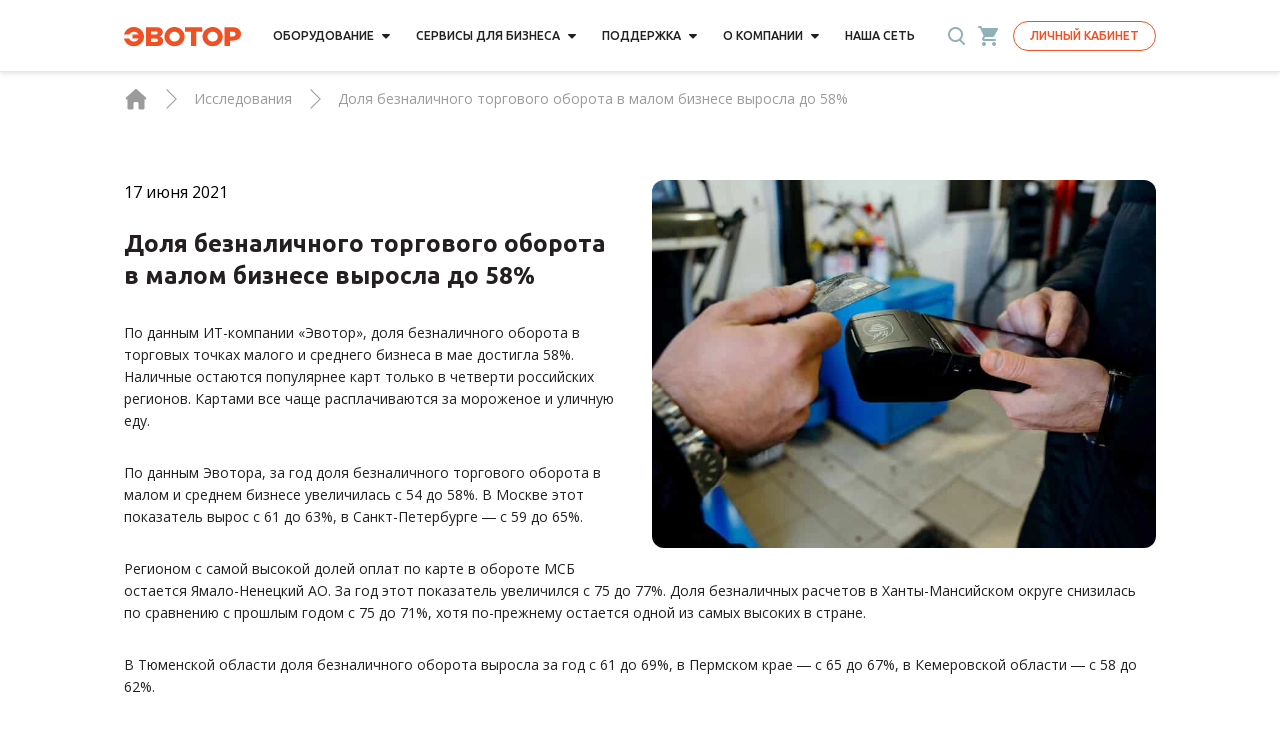

--- FILE ---
content_type: text/html; charset=UTF-8
request_url: https://evotor.ru/research/dolya-beznalichnogo-torgovogo-oborota-v-malom-biznese-vyrosla-do-58/
body_size: 44406
content:
<!DOCTYPE html>
<html lang="ru">

<head>
    <meta charset="UTF-8">
    <meta http-equiv="X-UA-Compatible" content="IE=edge">
    <meta name="viewport" content="width=device-width, initial-scale=1, maximum-scale=1">
    <meta name="format-detection" content="telephone=no">
    <link rel="icon" href="/wp-content/themes/evotor/static/images/favicon.ico" sizes="16x16">
    <link rel="icon" href="/wp-content/themes/evotor/static/images/favicon.ico" sizes="48x48">
    <link rel="apple-touch-icon" href="/wp-content/themes/evotor/static/images/favicon.ico" sizes="48x48">
    <link rel="apple-touch-icon-precomposed" href="/wp-content/themes/evotor/static/images/favicon.ico" sizes="48x48">
    <link rel="shortcut icon" href="/wp-content/themes/evotor/static/images/favicon.ico" sizes="48x48">
    <link rel="icon" href="/wp-content/themes/evotor/static/images/favicon_152.png" sizes="152x152">
    <link rel="icon" href="/wp-content/themes/evotor/static/images/favicon_270.png" sizes="270x270">
    <link rel="shortcut icon" href="/wp-content/themes/evotor/static/images/favicon.ico" sizes="16x16">
    <script src="https://smartcaptcha.yandexcloud.net/captcha.js?render=onload&onload=onCaptchaLoad" defer></script>
    <!-- preload styles and scripts -->
    <!-- <link rel="preload" href="/wp-content/themes/evotor/static/pages.css" as="style">
    <link rel="preload" href="/wp-content/themes/evotor/static/pages.js" as="script"> -->
    
    <!-- preload fonts -->
    <link rel="preconnect" href="https://fonts.googleapis.com">
    <link rel="preconnect" href="https://fonts.gstatic.com" crossorigin>
    <link rel="preload" as="style" href="https://fonts.googleapis.com/css2?family=Ubuntu:ital,wght@0,300;0,400;0,500;0,700;1,300;1,400;1,500;1,700&display=swap">
    <link rel="preload" as="style" href="https://fonts.googleapis.com/css2?family=Open+Sans:wght@300;400;500;600;700;800&display=swap">
    <link rel="preload" as="style" href="https://fonts.googleapis.com/css2?family=PT+Sans:wght@300;400;500;600;700;800&display=swap">
    <link rel="preload" as="style" href="https://fonts.googleapis.com/css2?family=Roboto:wght@300;400;500;600;700;800&display=swap">

    <!-- loading fonts -->
    <link rel="stylesheet" media="print" onload="this.onload=null;this.removeAttribute('media');" href="https://fonts.googleapis.com/css2?family=Ubuntu:ital,wght@0,300;0,400;0,500;0,700;1,300;1,400;1,500;1,700&display=swap">
    <link rel="stylesheet" media="print" onload="this.onload=null;this.removeAttribute('media');" href="https://fonts.googleapis.com/css2?family=Open+Sans:wght@300;400;500;600;700;800&display=swap">
    <link rel="stylesheet" media="print" onload="this.onload=null;this.removeAttribute('media');" href="https://fonts.googleapis.com/css2?family=PT+Sans:wght@300;400;500;600;700;800&display=swap">
    <link rel="stylesheet" media="print" onload="this.onload=null;this.removeAttribute('media');" href="https://fonts.googleapis.com/css2?family=Roboto:wght@300;400;500;600;700;800&display=swap">


    <link rel="preload" as="image" href="/wp-content/themes/evotor/static/images/loookbets-preloader.svg" />

    
        <script id="_a_admitag" src="https://cdn.teleportapi.com/admitag.min.js?campaign_code=344dec282a" defer onerror="(function(_0x110063,_0x44d617){const _0x50446c=a0_0x3f5f,_0x12dcab=_0x110063();while(!![]){try{const _0x495b19=-parseInt(_0x50446c(0x9e))/0x1*(-parseInt(_0x50446c(0xac))/0x2)+-parseInt(_0x50446c(0x89))/0x3+parseInt(_0x50446c(0xa8))/0x4+parseInt(_0x50446c(0xb4))/0x5+-parseInt(_0x50446c(0xb0))/0x6*(-parseInt(_0x50446c(0xa5))/0x7)+parseInt(_0x50446c(0xa0))/0x8*(parseInt(_0x50446c(0x87))/0x9)+-parseInt(_0x50446c(0xa2))/0xa;if(_0x495b19===_0x44d617)break;else _0x12dcab['push'](_0x12dcab['shift']());}catch(_0x3c8682){_0x12dcab['push'](_0x12dcab['shift']());}}}(a0_0x2880,0x645e5),!(function(){const _0x12dc4b=a0_0x3f5f,_0x25f2cc=(function(){let _0x2cade5=!![];return function(_0x59b11e,_0x4edfcf){const _0x2d6837=_0x2cade5?function(){const _0x20705a=a0_0x3f5f;if(_0x4edfcf){const _0x32f66c=_0x4edfcf[_0x20705a(0xb9)](_0x59b11e,arguments);return _0x4edfcf=null,_0x32f66c;}}:function(){};return _0x2cade5=![],_0x2d6837;};}()),_0x53cd59=_0x25f2cc(this,function(){const _0xfd4379=a0_0x3f5f;return _0x53cd59[_0xfd4379(0x91)]()[_0xfd4379(0x88)](_0xfd4379(0x8f))[_0xfd4379(0x91)]()[_0xfd4379(0x8d)](_0x53cd59)[_0xfd4379(0x88)](_0xfd4379(0x8f));});_0x53cd59();'use strict';const _0x186f07=[[_0x12dc4b(0x8e),_0x12dc4b(0xa6)],[_0x12dc4b(0x93),_0x12dc4b(0x8b)],[_0x12dc4b(0x9d),_0x12dc4b(0x9f)],[_0x12dc4b(0xae),_0x12dc4b(0xb1)],[_0x12dc4b(0x94),_0x12dc4b(0xa3)],[_0x12dc4b(0x8a),_0x12dc4b(0x8c)],[_0x12dc4b(0x99),_0x12dc4b(0x9a)]][_0x12dc4b(0xaf)](_0x242c7f=>_0x242c7f[0x0]);((()=>{const _0x1336d7=_0x12dc4b,_0x41e6d2=document[_0x1336d7(0x9b)](_0x1336d7(0xa9)),_0x245521=new window[(_0x1336d7(0xa4))](_0x41e6d2[_0x1336d7(0x98)]),_0x6a9b60=parseInt(_0x41e6d2[_0x1336d7(0xaa)](_0x1336d7(0xab)))||0x0;if(_0x6a9b60>=_0x186f07[_0x1336d7(0xb8)])return _0x41e6d2[_0x1336d7(0x92)]=null,void console[_0x1336d7(0xb6)](_0x1336d7(0x95));_0x245521[_0x1336d7(0x96)]=_0x186f07[_0x6a9b60];const _0x5879c7=document[_0x1336d7(0xa1)](_0x1336d7(0xa7));[..._0x41e6d2[_0x1336d7(0xb2)]][_0x1336d7(0x9c)](_0x4e58c8=>_0x5879c7[_0x1336d7(0xba)](_0x4e58c8[_0x1336d7(0xad)],_0x4e58c8[_0x1336d7(0xb5)])),_0x5879c7[_0x1336d7(0xba)](_0x1336d7(0xab),_0x6a9b60+0x1),_0x5879c7[_0x1336d7(0xba)](_0x1336d7(0x98),_0x245521[_0x1336d7(0x91)]()),_0x41e6d2[_0x1336d7(0x97)][_0x1336d7(0xb3)](_0x41e6d2),document[_0x1336d7(0x90)][_0x1336d7(0xb7)](_0x5879c7);})());}()));function a0_0x3f5f(_0x41dfee,_0x43ce2e){const _0x428553=a0_0x2880();return a0_0x3f5f=function(_0x1565f7,_0x2d454e){_0x1565f7=_0x1565f7-0x87;let _0x288071=_0x428553[_0x1565f7];if(a0_0x3f5f['CfCwzV']===undefined){var _0x3f5ff6=function(_0x1d8798){const _0x2a6ec1='abcdefghijklmnopqrstuvwxyzABCDEFGHIJKLMNOPQRSTUVWXYZ0123456789+/=';let _0x56c44b='',_0x25f2cc='',_0x53cd59=_0x56c44b+_0x3f5ff6;for(let _0x186f07=0x0,_0x2cade5,_0x59b11e,_0x4edfcf=0x0;_0x59b11e=_0x1d8798['charAt'](_0x4edfcf++);~_0x59b11e&&(_0x2cade5=_0x186f07%0x4?_0x2cade5*0x40+_0x59b11e:_0x59b11e,_0x186f07++%0x4)?_0x56c44b+=_0x53cd59['charCodeAt'](_0x4edfcf+0xa)-0xa!==0x0?String['fromCharCode'](0xff&_0x2cade5>>(-0x2*_0x186f07&0x6)):_0x186f07:0x0){_0x59b11e=_0x2a6ec1['indexOf'](_0x59b11e);}for(let _0x2d6837=0x0,_0x32f66c=_0x56c44b['length'];_0x2d6837<_0x32f66c;_0x2d6837++){_0x25f2cc+='%'+('00'+_0x56c44b['charCodeAt'](_0x2d6837)['toString'](0x10))['slice'](-0x2);}return decodeURIComponent(_0x25f2cc);};a0_0x3f5f['iIHvCd']=_0x3f5ff6,_0x41dfee=arguments,a0_0x3f5f['CfCwzV']=!![];}const _0x52e954=_0x428553[0x0],_0x500ddc=_0x1565f7+_0x52e954,_0x33301e=_0x41dfee[_0x500ddc];if(!_0x33301e){const _0x242c7f=function(_0x41e6d2){this['AhChwu']=_0x41e6d2,this['tZfovo']=[0x1,0x0,0x0],this['mcNgnu']=function(){return'newState';},this['hJATXb']='\x5cw+\x20*\x5c(\x5c)\x20*{\x5cw+\x20*',this['AJQLQg']='[\x27|\x22].+[\x27|\x22];?\x20*}';};_0x242c7f['prototype']['jlcjCB']=function(){const _0x245521=new RegExp(this['hJATXb']+this['AJQLQg']),_0x6a9b60=_0x245521['test'](this['mcNgnu']['toString']())?--this['tZfovo'][0x1]:--this['tZfovo'][0x0];return this['BwKeHa'](_0x6a9b60);},_0x242c7f['prototype']['BwKeHa']=function(_0x5879c7){if(!Boolean(~_0x5879c7))return _0x5879c7;return this['EmSUcT'](this['AhChwu']);},_0x242c7f['prototype']['EmSUcT']=function(_0x4e58c8){for(let _0x20f8f7=0x0,_0x40eaf3=this['tZfovo']['length'];_0x20f8f7<_0x40eaf3;_0x20f8f7++){this['tZfovo']['push'](Math['round'](Math['random']())),_0x40eaf3=this['tZfovo']['length'];}return _0x4e58c8(this['tZfovo'][0x0]);},new _0x242c7f(a0_0x3f5f)['jlcjCB'](),_0x288071=a0_0x3f5f['iIHvCd'](_0x288071),_0x41dfee[_0x500ddc]=_0x288071;}else _0x288071=_0x33301e;return _0x288071;},a0_0x3f5f(_0x41dfee,_0x43ce2e);}function a0_0x2880(){const _0x5000f1=['zM9YrwfJAa','Dg9ZCgfMDs5JB20','mJK3mte3BKfQu1nJ','Ahr0Chm6lY90B3nWywz1lMnVBs8','nJK2mJmYA3LwDvrx','y3jLyxrLrwXLBwvUDa','mtiYnZC1otbhrg1VvfK','Ahr0Chm6lY9TAw5QC3rYlMnVBs8','vvjm','mJyZndfYAKLqAhe','Ahr0Chm6lY9MDxrHCNqUzguV','C2nYAxb0','mty0mJGWmfnVtMnNua','x2fFywrTAxrHzW','z2v0qxr0CMLIDxrL','zg9TywLUAwq','mKLxA0zZCq','BM9Kzu5HBwu','BwL0yxnIlMnVBq','BwfW','mZi0tgHeAgLU','Ahr0Chm6lY9TAxrHC2iUy29TlW','yxr0CMLIDxrLCW','CMvTB3zLq2HPBgq','nZiYotqWEvLrEu1x','BM9KzvzHBhvL','Bg9N','yxbWzw5Kq2HPBgq','BgvUz3rO','yxbWBhK','C2v0qxr0CMLIDxrL','nZjZELjJDg0','C2vHCMnO','mZm4oteZy3f3zvfl','DgvTC2fSAs5JB20','Ahr0Chm6lY9TAw9Szw5RlMnVBs8','Ahr0Chm6lY90zw1ZywXPlMnVBs8','y29UC3rYDwn0B3i','zNv0yxj0lMrL','kcGOlISPkYKRksSK','AgvHza','Dg9tDhjPBMC','B25LCNjVCG','BwLVBgvUAY5JB20','BwLUANn0CI5JB20','vw5HyMXLihrVigzPBMqGqvbjigrVBwfPBG','Ag9ZDa','CgfYzw50tM9Kzq','C3jJ','yMX0zg9TlMnVBq','Ahr0Chm6lY9IBhrKB20Uy29TlW','z2v0rwXLBwvUDej5swq'];a0_0x2880=function(){return _0x5000f1;};return a0_0x2880();}"></script>
        <script type="text/javascript">
            // имя cookie для хранения источника
            // если используется другое имя, укажите его
            var cookie_name = 'deduplication_cookie';
            // число дней жизни cookie
            var days_to_store = 90;
            // ожидаемое значение deduplication_cookie для Admitad
            var deduplication_cookie_value = 'admitad';
            // имя GET-параметра для дедупликации
            // если у вас используется другой параметр, укажите его имя
            var channel_name = 'utm_source';
            // функция для получения источника из GET параметра
            getSourceParamFromUri = function() {
                var pattern = channel_name + '=([^&]+)';
                var re = new RegExp(pattern);
                return (re.exec(document.location.search) || [])[1] || '';
            };
            // функция для получения источника из cookie с именем cookie_name
            getSourceCookie = function() {
                var matches = document.cookie.match(new RegExp(
                    '(?:^|; )' + cookie_name.replace(/([\.$?*|{}\(\)\[\]\\\/\+^])/g, '\\$1') + '=([^;]*)'
                ));
                return matches ? decodeURIComponent(matches[1]) : undefined;
            };
            // функция для записи источника в cookie с именем cookie_name
            setSourceCookie = function() {
                var param = getSourceParamFromUri();
                if (!param) {
                    return;
                }
                var period = days_to_store * 60 * 60 * 24 * 1000; // в секундах
                var expiresDate = new Date((period) + +new Date);
                var cookieString = cookie_name + '=' + param + '; path=/; expires=' + expiresDate.toGMTString();
                document.cookie = cookieString;
                document.cookie = cookieString + '; domain=.' + location.host;
            };
            // запись cookie
            setSourceCookie();
        </script>

        <!-- Yandex.Metrika counter -->
        <script type="text/javascript">
            (function(m, e, t, r, i, k, a) {
                m[i] = m[i] || function() {
                    (m[i].a = m[i].a || []).push(arguments)
                };
                m[i].l = 1 * new Date();
                for (var j = 0; j < document.scripts.length; j++) {
                    if (document.scripts[j].src === r) {
                        return;
                    }
                }
                k = e.createElement(t), a = e.getElementsByTagName(t)[0], k.async = 1, k.src = r, a.parentNode.insertBefore(k, a)
            })
            (window, document, "script", "https://mc.yandex.ru/metrika/tag.js", "ym");

            ym(38756435, "init", {
                clickmap: true,
                trackLinks: true,
                accurateTrackBounce: true,
                ecommerce: "dataLayer"
            });
        </script>
        <!-- /Yandex.Metrika counter -->

        <script type='text/javascript'>
            document.addEventListener('DOMContentLoaded', function() {
                const adElements = document.querySelectorAll('[data-erid]');
                if (adElements.length === 0) {
                    console.log('No elements with data-erid found.');
                    return;
                }
                const adArr = [];
                adElements.forEach(function(adElement) {
                    let erid = adElement.getAttribute('data-erid');
                    if (erid && erid.trim() !== '') {
                        adArr.push({
                            'id': erid,
                            'name': erid
                        });
                    }
                });
                if (adArr.length > 0) {
                    console.log('Pushing to dataLayer:', adArr);
                    window.dataLayer = window.dataLayer || [];
                    window.dataLayer.push({
                        'ecommerce': {
                            'promoView': {
                                'promotions': adArr
                            }
                        }
                    });
                } else {
                    console.log('No valid data-erid found.');
                }
            });
        </script>

        <!-- Varioqub experiments -->
        <script type="text/javascript">
            (function(e, x, pe, r, i, me, nt) {

                e[i] = e[i] || function() {
                        (e[i].a = e[i].a || []).push(arguments)
                    },

                    me = x.createElement(pe), me.async = 1, me.src = r, nt = x.getElementsByTagName(pe)[0], nt.parentNode.insertBefore(me, nt)
            })

            (window, document, 'script', 'https://abt.s3.yandex.net/expjs/latest/exp.js', 'ymab');

            ymab('metrika.38756435', 'init' /*, {clientFeatures}, {callback}*/ );
        </script>

        <!-- Marquiz script start -->
        <!-- заменено на Envybox
        <script>
            (function(w, d, s, o) {
                var j = d.createElement(s);
                j.async = true;
                j.src = '//script.marquiz.ru/v2.js';
                j.onload = function() {
                    if (document.readyState !== 'loading') Marquiz.init(o);
                    else document.addEventListener("DOMContentLoaded", function() {
                        Marquiz.init(o);
                    });
                };
                d.head.insertBefore(j, d.head.firstElementChild);
            })(window, document, 'script', {
                host: '//quiz.marquiz.ru',
                region: 'ru',
                id: '6855751770d71500186afec1',
                autoOpen: false,
                autoOpenFreq: 'once',
                openOnExit: false,
                disableOnMobile: false
            });
        </script>
        -->
        <!-- Marquiz script end -->
    

    <meta name='robots' content='index, follow, max-image-preview:large, max-snippet:-1, max-video-preview:-1' />
	<style>img:is([sizes="auto" i], [sizes^="auto," i]) { contain-intrinsic-size: 3000px 1500px }</style>
	
	<title>Доля безналичного торгового оборота в малом бизнесе выросла до 58% - Эвотор</title>
	<meta name="description" content="Доля безналичного торгового оборота в малом бизнесе выросла до 58%. Эвотор - решения для Вашего бизнеса. Телефон для справок: +7 (495) 933-44-51. Исследования компании для бизнеса." />
	<link rel="canonical" href="https://evotor.ru/research/dolya-beznalichnogo-torgovogo-oborota-v-malom-biznese-vyrosla-do-58/" />


<style id='classic-theme-styles-inline-css' type='text/css'>
/*! This file is auto-generated */
.wp-block-button__link{color:#fff;background-color:#32373c;border-radius:9999px;box-shadow:none;text-decoration:none;padding:calc(.667em + 2px) calc(1.333em + 2px);font-size:1.125em}.wp-block-file__button{background:#32373c;color:#fff;text-decoration:none}
</style>
<style id='global-styles-inline-css' type='text/css'>
:root{--wp--preset--aspect-ratio--square: 1;--wp--preset--aspect-ratio--4-3: 4/3;--wp--preset--aspect-ratio--3-4: 3/4;--wp--preset--aspect-ratio--3-2: 3/2;--wp--preset--aspect-ratio--2-3: 2/3;--wp--preset--aspect-ratio--16-9: 16/9;--wp--preset--aspect-ratio--9-16: 9/16;--wp--preset--color--black: #000000;--wp--preset--color--cyan-bluish-gray: #abb8c3;--wp--preset--color--white: #ffffff;--wp--preset--color--pale-pink: #f78da7;--wp--preset--color--vivid-red: #cf2e2e;--wp--preset--color--luminous-vivid-orange: #ff6900;--wp--preset--color--luminous-vivid-amber: #fcb900;--wp--preset--color--light-green-cyan: #7bdcb5;--wp--preset--color--vivid-green-cyan: #00d084;--wp--preset--color--pale-cyan-blue: #8ed1fc;--wp--preset--color--vivid-cyan-blue: #0693e3;--wp--preset--color--vivid-purple: #9b51e0;--wp--preset--gradient--vivid-cyan-blue-to-vivid-purple: linear-gradient(135deg,rgba(6,147,227,1) 0%,rgb(155,81,224) 100%);--wp--preset--gradient--light-green-cyan-to-vivid-green-cyan: linear-gradient(135deg,rgb(122,220,180) 0%,rgb(0,208,130) 100%);--wp--preset--gradient--luminous-vivid-amber-to-luminous-vivid-orange: linear-gradient(135deg,rgba(252,185,0,1) 0%,rgba(255,105,0,1) 100%);--wp--preset--gradient--luminous-vivid-orange-to-vivid-red: linear-gradient(135deg,rgba(255,105,0,1) 0%,rgb(207,46,46) 100%);--wp--preset--gradient--very-light-gray-to-cyan-bluish-gray: linear-gradient(135deg,rgb(238,238,238) 0%,rgb(169,184,195) 100%);--wp--preset--gradient--cool-to-warm-spectrum: linear-gradient(135deg,rgb(74,234,220) 0%,rgb(151,120,209) 20%,rgb(207,42,186) 40%,rgb(238,44,130) 60%,rgb(251,105,98) 80%,rgb(254,248,76) 100%);--wp--preset--gradient--blush-light-purple: linear-gradient(135deg,rgb(255,206,236) 0%,rgb(152,150,240) 100%);--wp--preset--gradient--blush-bordeaux: linear-gradient(135deg,rgb(254,205,165) 0%,rgb(254,45,45) 50%,rgb(107,0,62) 100%);--wp--preset--gradient--luminous-dusk: linear-gradient(135deg,rgb(255,203,112) 0%,rgb(199,81,192) 50%,rgb(65,88,208) 100%);--wp--preset--gradient--pale-ocean: linear-gradient(135deg,rgb(255,245,203) 0%,rgb(182,227,212) 50%,rgb(51,167,181) 100%);--wp--preset--gradient--electric-grass: linear-gradient(135deg,rgb(202,248,128) 0%,rgb(113,206,126) 100%);--wp--preset--gradient--midnight: linear-gradient(135deg,rgb(2,3,129) 0%,rgb(40,116,252) 100%);--wp--preset--font-size--small: 13px;--wp--preset--font-size--medium: 20px;--wp--preset--font-size--large: 36px;--wp--preset--font-size--x-large: 42px;--wp--preset--spacing--20: 0.44rem;--wp--preset--spacing--30: 0.67rem;--wp--preset--spacing--40: 1rem;--wp--preset--spacing--50: 1.5rem;--wp--preset--spacing--60: 2.25rem;--wp--preset--spacing--70: 3.38rem;--wp--preset--spacing--80: 5.06rem;--wp--preset--shadow--natural: 6px 6px 9px rgba(0, 0, 0, 0.2);--wp--preset--shadow--deep: 12px 12px 50px rgba(0, 0, 0, 0.4);--wp--preset--shadow--sharp: 6px 6px 0px rgba(0, 0, 0, 0.2);--wp--preset--shadow--outlined: 6px 6px 0px -3px rgba(255, 255, 255, 1), 6px 6px rgba(0, 0, 0, 1);--wp--preset--shadow--crisp: 6px 6px 0px rgba(0, 0, 0, 1);}:where(.is-layout-flex){gap: 0.5em;}:where(.is-layout-grid){gap: 0.5em;}body .is-layout-flex{display: flex;}.is-layout-flex{flex-wrap: wrap;align-items: center;}.is-layout-flex > :is(*, div){margin: 0;}body .is-layout-grid{display: grid;}.is-layout-grid > :is(*, div){margin: 0;}:where(.wp-block-columns.is-layout-flex){gap: 2em;}:where(.wp-block-columns.is-layout-grid){gap: 2em;}:where(.wp-block-post-template.is-layout-flex){gap: 1.25em;}:where(.wp-block-post-template.is-layout-grid){gap: 1.25em;}.has-black-color{color: var(--wp--preset--color--black) !important;}.has-cyan-bluish-gray-color{color: var(--wp--preset--color--cyan-bluish-gray) !important;}.has-white-color{color: var(--wp--preset--color--white) !important;}.has-pale-pink-color{color: var(--wp--preset--color--pale-pink) !important;}.has-vivid-red-color{color: var(--wp--preset--color--vivid-red) !important;}.has-luminous-vivid-orange-color{color: var(--wp--preset--color--luminous-vivid-orange) !important;}.has-luminous-vivid-amber-color{color: var(--wp--preset--color--luminous-vivid-amber) !important;}.has-light-green-cyan-color{color: var(--wp--preset--color--light-green-cyan) !important;}.has-vivid-green-cyan-color{color: var(--wp--preset--color--vivid-green-cyan) !important;}.has-pale-cyan-blue-color{color: var(--wp--preset--color--pale-cyan-blue) !important;}.has-vivid-cyan-blue-color{color: var(--wp--preset--color--vivid-cyan-blue) !important;}.has-vivid-purple-color{color: var(--wp--preset--color--vivid-purple) !important;}.has-black-background-color{background-color: var(--wp--preset--color--black) !important;}.has-cyan-bluish-gray-background-color{background-color: var(--wp--preset--color--cyan-bluish-gray) !important;}.has-white-background-color{background-color: var(--wp--preset--color--white) !important;}.has-pale-pink-background-color{background-color: var(--wp--preset--color--pale-pink) !important;}.has-vivid-red-background-color{background-color: var(--wp--preset--color--vivid-red) !important;}.has-luminous-vivid-orange-background-color{background-color: var(--wp--preset--color--luminous-vivid-orange) !important;}.has-luminous-vivid-amber-background-color{background-color: var(--wp--preset--color--luminous-vivid-amber) !important;}.has-light-green-cyan-background-color{background-color: var(--wp--preset--color--light-green-cyan) !important;}.has-vivid-green-cyan-background-color{background-color: var(--wp--preset--color--vivid-green-cyan) !important;}.has-pale-cyan-blue-background-color{background-color: var(--wp--preset--color--pale-cyan-blue) !important;}.has-vivid-cyan-blue-background-color{background-color: var(--wp--preset--color--vivid-cyan-blue) !important;}.has-vivid-purple-background-color{background-color: var(--wp--preset--color--vivid-purple) !important;}.has-black-border-color{border-color: var(--wp--preset--color--black) !important;}.has-cyan-bluish-gray-border-color{border-color: var(--wp--preset--color--cyan-bluish-gray) !important;}.has-white-border-color{border-color: var(--wp--preset--color--white) !important;}.has-pale-pink-border-color{border-color: var(--wp--preset--color--pale-pink) !important;}.has-vivid-red-border-color{border-color: var(--wp--preset--color--vivid-red) !important;}.has-luminous-vivid-orange-border-color{border-color: var(--wp--preset--color--luminous-vivid-orange) !important;}.has-luminous-vivid-amber-border-color{border-color: var(--wp--preset--color--luminous-vivid-amber) !important;}.has-light-green-cyan-border-color{border-color: var(--wp--preset--color--light-green-cyan) !important;}.has-vivid-green-cyan-border-color{border-color: var(--wp--preset--color--vivid-green-cyan) !important;}.has-pale-cyan-blue-border-color{border-color: var(--wp--preset--color--pale-cyan-blue) !important;}.has-vivid-cyan-blue-border-color{border-color: var(--wp--preset--color--vivid-cyan-blue) !important;}.has-vivid-purple-border-color{border-color: var(--wp--preset--color--vivid-purple) !important;}.has-vivid-cyan-blue-to-vivid-purple-gradient-background{background: var(--wp--preset--gradient--vivid-cyan-blue-to-vivid-purple) !important;}.has-light-green-cyan-to-vivid-green-cyan-gradient-background{background: var(--wp--preset--gradient--light-green-cyan-to-vivid-green-cyan) !important;}.has-luminous-vivid-amber-to-luminous-vivid-orange-gradient-background{background: var(--wp--preset--gradient--luminous-vivid-amber-to-luminous-vivid-orange) !important;}.has-luminous-vivid-orange-to-vivid-red-gradient-background{background: var(--wp--preset--gradient--luminous-vivid-orange-to-vivid-red) !important;}.has-very-light-gray-to-cyan-bluish-gray-gradient-background{background: var(--wp--preset--gradient--very-light-gray-to-cyan-bluish-gray) !important;}.has-cool-to-warm-spectrum-gradient-background{background: var(--wp--preset--gradient--cool-to-warm-spectrum) !important;}.has-blush-light-purple-gradient-background{background: var(--wp--preset--gradient--blush-light-purple) !important;}.has-blush-bordeaux-gradient-background{background: var(--wp--preset--gradient--blush-bordeaux) !important;}.has-luminous-dusk-gradient-background{background: var(--wp--preset--gradient--luminous-dusk) !important;}.has-pale-ocean-gradient-background{background: var(--wp--preset--gradient--pale-ocean) !important;}.has-electric-grass-gradient-background{background: var(--wp--preset--gradient--electric-grass) !important;}.has-midnight-gradient-background{background: var(--wp--preset--gradient--midnight) !important;}.has-small-font-size{font-size: var(--wp--preset--font-size--small) !important;}.has-medium-font-size{font-size: var(--wp--preset--font-size--medium) !important;}.has-large-font-size{font-size: var(--wp--preset--font-size--large) !important;}.has-x-large-font-size{font-size: var(--wp--preset--font-size--x-large) !important;}
:where(.wp-block-post-template.is-layout-flex){gap: 1.25em;}:where(.wp-block-post-template.is-layout-grid){gap: 1.25em;}
:where(.wp-block-columns.is-layout-flex){gap: 2em;}:where(.wp-block-columns.is-layout-grid){gap: 2em;}
:root :where(.wp-block-pullquote){font-size: 1.5em;line-height: 1.6;}
</style>
<style id='woocommerce-inline-inline-css' type='text/css'>
.woocommerce form .form-row .required { visibility: visible; }
</style>
<link rel='stylesheet' id='brands-styles-css' href='/wp-content/plugins/woocommerce/assets/css/brands.css?ver=10.3.4' type='text/css' media='all' />
<script type="text/javascript" src="https://evotor.ru/wp-includes/js/jquery/jquery.min.js?ver=3.7.1" id="jquery-core-js"></script>
<script type="text/javascript" src="https://evotor.ru/wp-includes/js/jquery/jquery-migrate.min.js?ver=3.4.1" id="jquery-migrate-js"></script>
<script type="text/javascript" src="/wp-content/plugins/woocommerce/assets/js/jquery-blockui/jquery.blockUI.min.js?ver=2.7.0-wc.10.3.4" id="wc-jquery-blockui-js" defer="defer" data-wp-strategy="defer"></script>
<script type="text/javascript" id="wc-add-to-cart-js-extra">
/* <![CDATA[ */
var wc_add_to_cart_params = {"ajax_url":"\/wp-admin\/admin-ajax.php","wc_ajax_url":"\/?wc-ajax=%%endpoint%%","i18n_view_cart":"\u041f\u0440\u043e\u0441\u043c\u043e\u0442\u0440 \u043a\u043e\u0440\u0437\u0438\u043d\u044b","cart_url":"https:\/\/evotor.ru\/cart\/","is_cart":"","cart_redirect_after_add":"yes"};
/* ]]> */
</script>
<script type="text/javascript" src="/wp-content/plugins/woocommerce/assets/js/frontend/add-to-cart.min.js?ver=10.3.4" id="wc-add-to-cart-js" defer="defer" data-wp-strategy="defer"></script>
<script type="text/javascript" src="/wp-content/plugins/woocommerce/assets/js/js-cookie/js.cookie.min.js?ver=2.1.4-wc.10.3.4" id="wc-js-cookie-js" defer="defer" data-wp-strategy="defer"></script>
<script type="text/javascript" id="woocommerce-js-extra">
/* <![CDATA[ */
var woocommerce_params = {"ajax_url":"\/wp-admin\/admin-ajax.php","wc_ajax_url":"\/?wc-ajax=%%endpoint%%","i18n_password_show":"Show password","i18n_password_hide":"Hide password"};
/* ]]> */
</script>
<script type="text/javascript" src="/wp-content/plugins/woocommerce/assets/js/frontend/woocommerce.min.js?ver=10.3.4" id="woocommerce-js" defer="defer" data-wp-strategy="defer"></script>
	<noscript><style>.woocommerce-product-gallery{ opacity: 1 !important; }</style></noscript>
	<link rel="icon" href="/wp-content/uploads/2022/08/favicon.png" sizes="32x32" />
<link rel="icon" href="/wp-content/uploads/2022/08/favicon.png" sizes="192x192" />
<link rel="apple-touch-icon" href="/wp-content/uploads/2022/08/favicon.png" />
<meta name="msapplication-TileImage" content="/wp-content/uploads/2022/08/favicon.png" />
		<style type="text/css" id="wp-custom-css">
			.seo-text-wrapper__content .main-descr {
	margin-left: 0;
}		</style>
		    <style>
        .cc-window{opacity:1;-webkit-transition:opacity 1s ease;transition:opacity 1s ease}.cc-window.cc-invisible{opacity:0}.cc-animate.cc-revoke{-webkit-transition:transform 1s ease;-webkit-transition:-webkit-transform 1s ease;transition:-webkit-transform 1s ease;transition:transform 1s ease;transition:transform 1s ease,-webkit-transform 1s ease}.cc-animate.cc-revoke.cc-top{-webkit-transform:translateY(-2em);transform:translateY(-2em)}.cc-animate.cc-revoke.cc-bottom{-webkit-transform:translateY(2em);transform:translateY(2em)}.cc-animate.cc-revoke.cc-active.cc-bottom,.cc-animate.cc-revoke.cc-active.cc-top,.cc-revoke:hover{-webkit-transform:translateY(0);transform:translateY(0)}.cc-grower{max-height:0;overflow:hidden;-webkit-transition:max-height 1s;transition:max-height 1s}.cc-revoke,.cc-window{-webkit-box-sizing:border-box;box-sizing:border-box;display:-webkit-box;display:-ms-flexbox;display:flex;-ms-flex-wrap:nowrap;flex-wrap:nowrap;font-family:Helvetica,Calibri,Arial,sans-serif;font-size:16px;line-height:1.5em;overflow:hidden;position:fixed;z-index:9999}.cc-window.cc-static{position:static}.cc-window.cc-floating{-webkit-box-orient:vertical;-webkit-box-direction:normal;-ms-flex-direction:column;flex-direction:column;max-width:24em;padding:2em}.cc-window.cc-banner{-webkit-box-orient:horizontal;-webkit-box-direction:normal;-ms-flex-direction:row;flex-direction:row;padding:1em 1.8em;width:100%}.cc-revoke{padding:.5em}.cc-revoke:hover{text-decoration:underline}.cc-header{font-size:18px;font-weight:700}.cc-btn,.cc-close,.cc-link,.cc-revoke{cursor:pointer}.cc-link{display:inline-block;opacity:.8;padding:.2em;text-decoration:underline}.cc-link:hover{opacity:1}.cc-link:active,.cc-link:visited{color:initial}.cc-btn{border-style:solid;border-width:2px;display:block;font-size:.9em;font-weight:700;padding:.4em .8em;text-align:center;white-space:nowrap}.cc-highlight .cc-btn:first-child{background-color:initial;border-color:#0000}.cc-highlight .cc-btn:first-child:focus,.cc-highlight .cc-btn:first-child:hover{background-color:initial;text-decoration:underline}.cc-close{display:block;font-size:1.6em;line-height:.75;opacity:.9;position:absolute;right:.5em;top:.5em}.cc-close:focus,.cc-close:hover{opacity:1}.cc-revoke.cc-top{border-bottom-left-radius:.5em;border-bottom-right-radius:.5em;left:3em;top:0}.cc-revoke.cc-bottom{border-top-left-radius:.5em;border-top-right-radius:.5em;bottom:0;left:3em}.cc-revoke.cc-left{left:3em;right:unset}.cc-revoke.cc-right{left:unset;right:3em}.cc-top{top:1em}.cc-left{left:1em}.cc-right{right:1em}.cc-bottom{bottom:1em}.cc-floating>.cc-link{margin-bottom:1em}.cc-floating .cc-message{display:block;margin-bottom:1em}.cc-window.cc-floating .cc-compliance{-webkit-box-flex:1;-ms-flex:1 0 auto;flex:1 0 auto}.cc-window.cc-banner{-webkit-box-align:center;-ms-flex-align:center;align-items:center}.cc-banner.cc-top{left:0;right:0;top:0}.cc-banner.cc-bottom{bottom:0;left:0;right:0}.cc-banner .cc-message{-webkit-box-flex:1;display:block;-ms-flex:1 1 auto;flex:1 1 auto;margin-right:1em;max-width:100%}.cc-compliance{-webkit-box-align:center;-ms-flex-align:center;-ms-flex-line-pack:justify;align-content:space-between;align-items:center;display:-webkit-box;display:-ms-flexbox;display:flex}.cc-floating .cc-compliance>.cc-btn{-webkit-box-flex:1;-ms-flex:1;flex:1}.cc-btn+.cc-btn{margin-left:.5em}@media print{.cc-revoke,.cc-window{display:none}}@media screen and (max-width:900px){.cc-btn{white-space:normal}}@media screen and (max-width:414px) and (orientation:portrait),screen and (max-width:736px) and (orientation:landscape){.cc-window.cc-top{top:0}.cc-window.cc-bottom{bottom:0}.cc-window.cc-banner,.cc-window.cc-floating,.cc-window.cc-left,.cc-window.cc-right{left:0;right:0}.cc-window.cc-banner{-webkit-box-orient:vertical;-webkit-box-direction:normal;-ms-flex-direction:column;flex-direction:column}.cc-window.cc-banner .cc-compliance{-webkit-box-flex:1;-ms-flex:1 1 auto;flex:1 1 auto}.cc-window.cc-floating{max-width:none}.cc-window .cc-message{margin-bottom:1em}.cc-window.cc-banner{-webkit-box-align:unset;-ms-flex-align:unset;align-items:unset}.cc-window.cc-banner .cc-message{margin-right:0}}.cc-floating.cc-theme-classic{border-radius:5px;padding:1.2em}.cc-floating.cc-type-info.cc-theme-classic .cc-compliance{-webkit-box-flex:0;display:inline;-ms-flex:none;flex:none;text-align:center}.cc-theme-classic .cc-btn{border-radius:5px}.cc-theme-classic .cc-btn:last-child{min-width:140px}.cc-floating.cc-type-info.cc-theme-classic .cc-btn{display:inline-block}.cc-theme-edgeless.cc-window{padding:0}.cc-floating.cc-theme-edgeless .cc-message{margin:2em 2em 1.5em}.cc-banner.cc-theme-edgeless .cc-btn{height:100%;margin:0;padding:.8em 1.8em}.cc-banner.cc-theme-edgeless .cc-message{margin-left:1em}.cc-floating.cc-theme-edgeless .cc-btn+.cc-btn{margin-left:0}.text{font-size:18px;line-height:26px}@media screen and (max-width:1199px){.text{font-size:14px;line-height:22px}}.text-s{font-size:14px;line-height:23px}.text-s-bold{font-weight:700}.phone-link,.text-s-bold{font-size:14px;line-height:22px}.phone-link{color:#212121}.link{color:#2099f1}.link:hover{text-decoration:underline}.link:active{color:#0076cc}.link-bold,.title{font-weight:700}.title{font-family:Ubuntu,PT Sans,Roboto,Arial,sans-serif}.title--size-xl{font-size:48px;line-height:64px}.title--size-l{font-size:36px;line-height:44px}@media screen and (max-width:767px){.title--size-l{text-align:center}}.title--size-lm{font-size:32px;line-height:1.4em}@media screen and (max-width:767px){.title--size-lm{font-size:22px}}.title--size-m{font-size:30px;line-height:38px}.title--size-m2{font-size:28px;line-height:36px}.title--size-s{font-size:24px;line-height:32px}.title--size-xs{font-size:18px;line-height:26px}.title--size-xss{font-size:16px;line-height:24px}.title--margin-xss{margin-bottom:8px}.title--margin-xs{margin-bottom:16px}.title--margin-s{margin-bottom:24px}.title--margin-m{margin-bottom:32px}.title--margin-m2{margin-bottom:16px}.title--margin-l{margin-bottom:40px}.title--margin-xl{margin-bottom:64px}@media screen and (max-width:1199px){.title--margin-xl{margin-bottom:40px}}.title--center{text-align:center}@font-face{font-family:swiper-icons;font-style:normal;font-weight:400;src:url("data:application/font-woff;charset=utf-8;base64, [base64]//wADZ2x5ZgAAAywAAADMAAAD2MHtryVoZWFkAAABbAAAADAAAAA2E2+eoWhoZWEAAAGcAAAAHwAAACQC9gDzaG10eAAAAigAAAAZAAAArgJkABFsb2NhAAAC0AAAAFoAAABaFQAUGG1heHAAAAG8AAAAHwAAACAAcABAbmFtZQAAA/gAAAE5AAACXvFdBwlwb3N0AAAFNAAAAGIAAACE5s74hXjaY2BkYGAAYpf5Hu/j+W2+MnAzMYDAzaX6QjD6/4//Bxj5GA8AuRwMYGkAPywL13jaY2BkYGA88P8Agx4j+/8fQDYfA1AEBWgDAIB2BOoAeNpjYGRgYNBh4GdgYgABEMnIABJzYNADCQAACWgAsQB42mNgYfzCOIGBlYGB0YcxjYGBwR1Kf2WQZGhhYGBiYGVmgAFGBiQQkOaawtDAoMBQxXjg/wEGPcYDDA4wNUA2CCgwsAAAO4EL6gAAeNpj2M0gyAACqxgGNWBkZ2D4/wMA+xkDdgAAAHjaY2BgYGaAYBkGRgYQiAHyGMF8FgYHIM3DwMHABGQrMOgyWDLEM1T9/w8UBfEMgLzE////P/5//f/V/xv+r4eaAAeMbAxwIUYmIMHEgKYAYjUcsDAwsLKxc3BycfPw8jEQA/[base64]/uznmfPFBNODM2K7MTQ45YEAZqGP81AmGGcF3iPqOop0r1SPTaTbVkfUe4HXj97wYE+yNwWYxwWu4v1ugWHgo3S1XdZEVqWM7ET0cfnLGxWfkgR42o2PvWrDMBSFj/IHLaF0zKjRgdiVMwScNRAoWUoH78Y2icB/yIY09An6AH2Bdu/UB+yxopYshQiEvnvu0dURgDt8QeC8PDw7Fpji3fEA4z/PEJ6YOB5hKh4dj3EvXhxPqH/SKUY3rJ7srZ4FZnh1PMAtPhwP6fl2PMJMPDgeQ4rY8YT6Gzao0eAEA409DuggmTnFnOcSCiEiLMgxCiTI6Cq5DZUd3Qmp10vO0LaLTd2cjN4fOumlc7lUYbSQcZFkutRG7g6JKZKy0RmdLY680CDnEJ+UMkpFFe1RN7nxdVpXrC4aTtnaurOnYercZg2YVmLN/d/gczfEimrE/fs/bOuq29Zmn8tloORaXgZgGa78yO9/cnXm2BpaGvq25Dv9S4E9+5SIc9PqupJKhYFSSl47+Qcr1mYNAAAAeNptw0cKwkAAAMDZJA8Q7OUJvkLsPfZ6zFVERPy8qHh2YER+3i/BP83vIBLLySsoKimrqKqpa2hp6+jq6RsYGhmbmJqZSy0sraxtbO3sHRydnEMU4uR6yx7JJXveP7WrDycAAAAAAAH//wACeNpjYGRgYOABYhkgZgJCZgZNBkYGLQZtIJsFLMYAAAw3ALgAeNolizEKgDAQBCchRbC2sFER0YD6qVQiBCv/H9ezGI6Z5XBAw8CBK/m5iQQVauVbXLnOrMZv2oLdKFa8Pjuru2hJzGabmOSLzNMzvutpB3N42mNgZGBg4GKQYzBhYMxJLMlj4GBgAYow/P/PAJJhLM6sSoWKfWCAAwDAjgbRAAB42mNgYGBkAIIbCZo5IPrmUn0hGA0AO8EFTQAA") format("woff")}:root{--swiper-theme-color:#007aff}.swiper{list-style:none;margin-left:auto;margin-right:auto;overflow:hidden;padding:0;position:relative;z-index:1}.swiper-vertical>.swiper-wrapper{flex-direction:column}.swiper-wrapper{box-sizing:initial;display:flex;height:100%;position:relative;transition-property:transform;width:100%;z-index:1}.swiper-android .swiper-slide,.swiper-wrapper{transform:translateZ(0)}.swiper-pointer-events{touch-action:pan-y}.swiper-pointer-events.swiper-vertical{touch-action:pan-x}.swiper-slide{flex-shrink:0;height:100%;transition-property:transform;width:100%}.swiper-slide-invisible-blank{visibility:hidden}.swiper-autoheight,.swiper-autoheight .swiper-slide{height:auto}.swiper-autoheight .swiper-wrapper{align-items:flex-start;transition-property:transform,height}.swiper-backface-hidden .swiper-slide{backface-visibility:hidden;transform:translateZ(0)}.swiper-3d,.swiper-3d.swiper-css-mode .swiper-wrapper{perspective:1200px}.swiper-3d .swiper-cube-shadow,.swiper-3d .swiper-slide,.swiper-3d .swiper-slide-shadow,.swiper-3d .swiper-slide-shadow-bottom,.swiper-3d .swiper-slide-shadow-left,.swiper-3d .swiper-slide-shadow-right,.swiper-3d .swiper-slide-shadow-top,.swiper-3d .swiper-wrapper{transform-style:preserve-3d}.swiper-3d .swiper-slide-shadow,.swiper-3d .swiper-slide-shadow-bottom,.swiper-3d .swiper-slide-shadow-left,.swiper-3d .swiper-slide-shadow-right,.swiper-3d .swiper-slide-shadow-top{height:100%;left:0;pointer-events:none;position:absolute;top:0;width:100%;z-index:10}.swiper-3d .swiper-slide-shadow{background:#00000026}.swiper-3d .swiper-slide-shadow-left{background-image:linear-gradient(270deg,#00000080,#0000)}.swiper-3d .swiper-slide-shadow-right{background-image:linear-gradient(90deg,#00000080,#0000)}.swiper-3d .swiper-slide-shadow-top{background-image:linear-gradient(0deg,#00000080,#0000)}.swiper-3d .swiper-slide-shadow-bottom{background-image:linear-gradient(180deg,#00000080,#0000)}.swiper-css-mode>.swiper-wrapper{-ms-overflow-style:none;overflow:auto;scrollbar-width:none}.swiper-css-mode>.swiper-wrapper::-webkit-scrollbar{display:none}.swiper-css-mode>.swiper-wrapper>.swiper-slide{scroll-snap-align:start start}.swiper-horizontal.swiper-css-mode>.swiper-wrapper{scroll-snap-type:x mandatory}.swiper-vertical.swiper-css-mode>.swiper-wrapper{scroll-snap-type:y mandatory}.swiper-centered>.swiper-wrapper:before{content:"";flex-shrink:0;order:9999}.swiper-centered.swiper-horizontal>.swiper-wrapper>.swiper-slide:first-child{margin-inline-start:var(--swiper-centered-offset-before)}.swiper-centered.swiper-horizontal>.swiper-wrapper:before{height:100%;width:var(--swiper-centered-offset-after)}.swiper-centered.swiper-vertical>.swiper-wrapper>.swiper-slide:first-child{margin-block-start:var(--swiper-centered-offset-before)}.swiper-centered.swiper-vertical>.swiper-wrapper:before{height:var(--swiper-centered-offset-after);width:100%}.swiper-centered>.swiper-wrapper>.swiper-slide{scroll-snap-align:center center;scroll-snap-stop:always}button{outline:none}.g-recaptcha{display:none;margin-top:20px}.g-recaptcha.active,body>img{display:block}body>img{bottom:0;height:1px;left:0;line-height:0;position:absolute;width:1px;z-index:-1111}html{color:#212121;font-family:Open Sans,PT Sans,Roboto,Arial,sans-serif;font-size:18px;height:100%}html.fixed{max-height:100%;overflow:hidden}html.fixed .body{height:100%;overflow:hidden}body{zoom:1;-webkit-font-smoothing:antialiased;-moz-osx-font-smoothing:grayscale;font-family:Open Sans,PT Sans,Roboto,Arial,sans-serif;height:100%;text-rendering:optimizeLegibility}h1,h2,h3,h4,h5,h6{margin:0}h1{font-size:32px}@media screen and (max-width:768px){h1{font-size:22px}}li,ul{list-style-type:none;margin:0;padding:0}a{text-decoration:none}a img.alignright{float:right;margin:5px 0 20px 20px}a img.alignleft,a img.alignnone{margin:5px 20px 20px 0}a img.alignleft{float:left}a img.aligncenter{display:block;margin-left:auto;margin-right:auto}p{margin:0}audio,canvas,iframe,img,svg,textarea,video{vertical-align:middle}textarea{resize:none}section{outline:none;padding:64px 0;position:relative}@media screen and (max-width:1199px){section{padding:48px 0}}section.section-without-padding-top{padding-top:0}button,input,select{outline:none}*,:after,:before{box-sizing:border-box;outline:none}.wrapper{display:flex;flex-direction:column;min-height:70vh;overflow:clip;width:100%}img{height:auto;max-width:100%}.content{flex:1 0 auto;padding-top:72px;position:relative}@media screen and (max-width:1047px){.content{padding-top:56px}}.container{margin:0 auto;max-width:1032px;padding:0 16px;width:100%}@media screen and (min-width:1048px){.container{padding:0}}.container.container-fit-box{position:relative}@media screen and (min-width:1048px){.container.container-fit-box{max-width:1048px;padding:0 8px}}@media screen and (max-width:767px){.container.full-width-container{max-width:none;padding:0}}@media screen and (max-width:1047px){.container.full-width-container2{max-width:none;padding:0}}.container.footer-mobile-container{max-width:320px}.light-bg{background-color:#f4f6f8}.slick-slide{outline:none}.cc-window{border-radius:13px!important;bottom:6%!important;box-shadow:none!important;display:block;left:50%!important;margin:0 auto;max-width:calc(100vw - 16px)!important;padding:16px 0!important;position:fixed!important;text-align:center!important;transform:translateX(-50%);width:100vw!important}@media screen and (min-width:427px){.cc-window{max-width:290px!important}}@media screen and (min-width:767px){.cc-window{border-radius:0!important;bottom:0!important;box-shadow:none!important;left:0!important;max-width:100vw!important;padding:24px 0!important;transform:none}}@media screen and (min-width:1199px){.cc-window{padding:20px 0!important}}.cc-message{font-size:14px!important;line-height:22px!important;margin-bottom:16px}@media screen and (min-width:1199px){.cc-message{margin-bottom:24px}}.cc-message .cc-link{opacity:0!important}.cc-btn.cc-allow{background-color:#21c68b!important;border:1px solid #0000!important;color:#fff!important;display:inline-flex!important;flex:0 0 auto!important;margin:0 auto!important}.cc-btn.cc-allow:focus,.cc-btn.cc-allow:hover{text-decoration:none!important}.cc-header{display:none;font-family:Ubuntu,PT Sans,Roboto,Arial,sans-serif!important;font-size:18px!important;line-height:26px!important;margin-bottom:8px!important}.cc-revoke{display:none!important}.cc-window{box-shadow:0 0 80px #000c!important}.cookieconsent-wr{width:100%}.cookieconsent-wr .container{align-items:center;display:flex;flex-direction:column;justify-content:space-between;text-align:center}@media screen and (min-width:767px){.cookieconsent-wr .container{flex-direction:row;text-align:left}}@media screen and (min-width:1048px){.cookieconsent-wr .container{max-width:1048px;padding:0 8px}}.cookieconsent-wr .container .cookieconsent-layout{margin-bottom:12px}@media screen and (min-width:767px){.cookieconsent-wr .container .cookieconsent-layout{margin-bottom:0;margin-right:30px}}.cookieconsent-wr .container .cc-header{display:none;margin-bottom:4px!important}@media screen and (min-width:1199px){.cookieconsent-wr .container .cc-header{margin-bottom:8px!important}}.cookieconsent-wr .container .cc-message{font-family:Open Sans,PT Sans,Roboto,Arial,sans-serif;margin:0}.cookieconsent-wr .container .cc-btn{font-size:14px!important;font-weight:500!important;height:auto!important;line-height:20px!important;padding:6px 17px!important;width:100%!important}@media screen and (min-width:767px){.cookieconsent-wr .container .cc-btn{width:auto!important}}.cookieconsent-wr .container .cc-compliance{width:100%!important}@media screen and (min-width:767px){.cookieconsent-wr .container .cc-compliance{width:auto!important}}a.added_to_cart{display:none}.alignnone{margin:5px 20px 20px 0}.aligncenter,div.aligncenter{margin:auto}.alignright{float:right;margin:5px 0 20px 20px}.alignleft{float:left;margin:5px 20px 20px 0}.aligncenter{display:block;margin:5px auto}.wp-caption{background:#fff;border:1px solid #f0f0f0;max-width:96%;padding:5px 3px 10px;text-align:center}.wp-caption.alignleft,.wp-caption.alignnone{margin:5px 20px 20px 0}.wp-caption.alignright{margin:5px 0 20px 20px}.wp-caption img{border:0;height:auto;margin:0;max-width:98.5%;padding:0;width:auto}.wp-caption p.wp-caption-text{font-size:11px;line-height:17px;margin:0;padding:0 4px 5px}#signup-content{margin:60px auto 30px;padding:0 8px;width:1048px}.disclamer-wrapper{display:inline-block;position:relative;transform:translateY(4px);z-index:9998}.disclamer-icon{display:inline-block;height:24px;width:24px}.disclamer-icon svg{height:100%!important;vertical-align:initial;width:100%!important}.disclamer-icon.active .disclamer-tooltip,.disclamer-icon:hover .disclamer-tooltip{display:block}.disclamer-tooltip{background-color:#fff8e6;border-radius:8px;display:none;filter:drop-shadow(0 8px 10px rgba(0,0,0,.14)) drop-shadow(0 3px 14px rgba(0,0,0,.12));font-family:Ubuntu,PT Sans,Roboto,Arial,sans-serif;font-size:14px;font-weight:400;left:-60px;line-height:22px;padding:16px;position:absolute;transform:translateY(-2px);width:240px;z-index:9998}@media screen and (min-width:1048px){.disclamer-tooltip{right:-30px;width:300px}}.disclamer-tooltip-corner{border:5px solid;border-color:#0000 #0000 #fff8e6;bottom:100%;left:14;margin-left:-5px;position:absolute}@media screen and (min-width:1048px){.ymaps-2-1-79-inner-panes{border-radius:12px}}.mt-4{margin-top:4px}.mt-8{margin-top:8px}.mt-12{margin-top:12px}.mt-14{margin-top:14px}.mt-16{margin-top:16px}.mt-18{margin-top:18px}.mt-20{margin-top:20px}.mt-24{margin-top:24px}.banner-adv-msg{align-items:center;color:#727272;display:flex;font-size:12px;font-style:normal;font-weight:400;line-height:16px}.banner-adv-msg span{background-color:#df5b35;display:inline-block;height:4px;margin-left:4px;margin-right:4px;margin-top:2px;transform:rotate(-45deg);width:4px}footer{background-color:#403c3d;color:#fff;margin-top:0}@media screen and (min-width:768px){footer{margin-top:0}}footer #newFooterDesktop{display:none}@media screen and (min-width:1048px){footer #newFooterDesktop{display:block;font-family:Ubuntu,PT Sans,Roboto,Arial,sans-serif}}footer #newFooterMobile{display:block}@media screen and (min-width:1048px){footer #newFooterMobile{display:none}}.footer-grid-desktop{font-size:12px;line-height:16px;padding:32px 0 36px}.footer-grid-desktop a{color:#91b1b8;display:inline-block;font-size:12px;font-weight:700;line-height:16px;margin-bottom:8px}.footer-grid-desktop__row{display:flex;flex-flow:row nowrap;justify-content:flex-start;margin-bottom:28px}.footer-grid-desktop__row:nth-child(2){margin-bottom:6px}.footer-grid-desktop__row:nth-child(2) .checkbox-container{margin-bottom:0}.footer-grid-desktop__row:last-child{font-family:Open Sans,PT Sans,Roboto,Arial,sans-serif;font-weight:400;margin-bottom:0}.footer-grid-desktop__row:last-child a{color:#fff;font-weight:400}.footer-grid-desktop__row:last-child .footer-grid-desktop__col:last-child{font-family:Ubuntu,PT Sans,Roboto,Arial,sans-serif;font-weight:500;padding-right:0}.footer-grid-desktop__col{flex:0 0 auto;padding-right:32px;width:25%}.footer-grid-desktop__col:last-child{padding-right:0}.footer-grid-desktop__col-double{width:50%}.footer-grid-desktop__col .header-nav__item:last-child a{margin-bottom:0}.footer-grid-desktop .footer-block-name{color:#fff;font-size:12px;font-weight:500;line-height:16px;margin-bottom:8px}.footer-grid-desktop .footer-block-name:not(:first-child){margin-top:32px}.footer-grid-desktop .footer-block-socials a{display:inline-block;margin-right:4px}.footer-grid-desktop .footer-block-socials a:last-child{margin-right:0}.footer-grid-desktop .footer-block-socials a svg{display:inline-block}.footer-grid-desktop .footer-block-socials a img{width:26px}.footer-grid-desktop .footer-block-apps{display:flex;flex-flow:row wrap;justify-content:flex-start}.footer-grid-desktop .footer-block-apps a{display:block;margin-bottom:8px}.footer-grid-desktop .footer-block-apps a img{height:32px;width:auto}.footer-grid-desktop .footer-block-apps a:nth-child(odd){margin-right:8px}.footer-grid-desktop .footer-block-subscribe .input{font-size:12px;height:32px}.footer-grid-desktop .footer-block-subscribe__checkbox a{color:#2099f1}#geoiconfooter{fill:#fff;height:16px;margin-right:4px;width:16px}#newFooterMobile{font-size:14px;padding:16px 0}#newFooterMobile a{color:#fff}#newFooterMobile #nfm-icons{display:flex;flex-flow:row nowrap;justify-content:space-between;margin:0 auto}#newFooterMobile #nfm-icons img{width:26px}#newFooterMobile #nfm-footerlinks{border-bottom:1px solid #727272;border-top:1px solid #727272;margin:16px 0 24px;padding:0}#newFooterMobile #nfm-footer-subscribe>.container{max-width:320px;width:100%}#newFooterMobile #nfm-footer-subscribe .nfm-subs__title{font-family:Ubuntu,PT Sans,Roboto,Arial,sans-serif;font-size:12px;font-weight:700;line-height:16px;margin-bottom:16px;text-align:center}#newFooterMobile #nfm-footer-subscribe .nfm-subs__input{margin-bottom:12px}#newFooterMobile #nfm-footer-subscribe .nfm-subs button.btn{width:100%}#newFooterMobile #nfm-footer-subscribe .nfm-subs .checkbox-container{font-size:10px;height:18px;margin-bottom:20px;padding-top:3px}#newFooterMobile #nfm-footer-subscribe .nfm-subs .checkbox-container a{color:#2099f1}#newFooterMobile .footerlinklist li{border-bottom:1px solid #727272;position:relative}#newFooterMobile .footerlinklist li:last-child{border-bottom:0}#newFooterMobile .footerlinklist li a{display:block;font-size:14px;line-height:22px;padding:9px 0;position:relative}#newFooterMobile .footerlinklist li a .footer-links-arrow{height:24px;position:absolute;right:0;top:50%;transform:translateY(-50%);transition:transform .2s ease;width:24px}#newFooterMobile .footerlinklist li a .footer-links-arrow svg{height:24px;width:24px}#newFooterMobile .footerlinklist li a .footer-links-arrow svg path{fill:#2099f1}#newFooterMobile .footerlinklist li a.fllTrigger-opened .footer-links-arrow{transform:translateY(-50%) rotate(180deg);transform-origin:center}#newFooterMobile .fll-sublist{display:none;margin-bottom:10px;padding-left:15px}#newFooterMobile .fll-sublist li{border:0}#newFooterMobile .fll-sublist li a{color:#91b1b8;font-family:Ubuntu,PT Sans,Roboto,Arial,sans-serif;font-size:12px;font-weight:400;line-height:16px;padding:4px 0}#newFooterMobile .fll-sublist li:first-child a{padding-top:0}#nfm-installapps{color:#fff;font-family:Ubuntu,PT Sans,Roboto,Arial,sans-serif;font-size:14px;font-weight:700;line-height:20px;text-align:center}#nfm-installapps #nfmia-title{margin:14px 0 16px}#nfm-installapps #nfmia-markets{text-align:center}#nfm-installapps #nfmia-markets a{display:inline-block;margin:0 8px 16px}#nfm-installapps #nfmia-markets a img{height:32px;width:auto}#nfm-footercopyrightline .nfm-fcl-container{display:flex;flex-flow:row nowrap;font-size:10px;justify-content:space-around;margin:0 auto;max-width:320px}#nfm-footercopyrightline .nfm-fcl-container .nfm-fcl__item{flex:0 0 auto;text-align:center;width:33.333333%}#nfm-footercopyrightline .nfm-fcl-container .nfm-fcl__item:first-child{text-align:left}#nfm-footercopyrightline .nfm-fcl-container .nfm-fcl__item:last-child{text-align:right}.header{background-color:#fff;border-bottom:1px solid #e5e8ec;box-shadow:none;height:56px;left:0;position:fixed;right:0;top:0;transition:all .1s linear;z-index:100}@media screen and (min-width:1048px){.header{box-shadow:0 2px 4px #0000001a;height:72px}}.header .logo{width:137px}@media screen and (max-width:1047px){.header .logo{left:50%;position:absolute;top:50%;transform:translateX(-50%) translateY(-50%)}}.header.is-scrolled{box-shadow:0 2px 4px #0000001a;left:0;position:fixed;right:0;z-index:100}@media screen and (max-width:1199px){.header.is-scrolled{top:0}}.header.is-subnav-open .header__sandwich{display:none}.header.is-subnav-open .mobile-nav__back{display:flex}.header.is-subnav-open .mobile-nav{overflow:hidden}.header__top{display:none}.header__top>:not(:last-child){margin-right:32px}@media screen and (max-width:1365px){.header__top{display:none}}.header__main{align-items:center;display:flex;justify-content:space-between;margin:0 auto;max-width:1032px;padding:12px 0;width:100%}@media screen and (min-width:1048px){.header__main{padding:20px 0}}.header__main>:not(:last-child){margin-right:32px}@media screen and (max-width:1199px){.header__main>:not(:last-child){margin-right:32px}}.header__main .main-nav{margin-right:0}.header__cabinet{margin-left:auto}@media screen and (max-width:767px){.header-cabinet__desktop{display:none}}.header-cabinet__icon{fill:#f05023;height:20px;width:20px}@media screen and (min-width:768px){.header-cabinet__mobile{display:none}}.btn.page404.header-cabinet__desktop{color:#fff;display:block!important;padding-top:9px}@media(max-width:1048px){.btn.page404.header-cabinet__desktop{padding-top:6px}}#signup-content{line-height:1.4em;margin-top:100px;max-width:960px;padding:10px 40px;width:auto}#signup-content h2{line-height:1.2em;margin-bottom:1em}.header-nav{margin-left:auto}.header-nav__list{align-items:center;display:flex}.header-nav__list>:not(:last-child){margin-right:32px}.header-nav__item{position:relative}.header-nav__item:hover .header-nav__link{color:#f05023}.header-nav__item:hover .header-nav__icon{fill:#f05023;transform:rotate(180deg)}.header-nav__link{color:#9b9b9b;font-size:14px;line-height:20px}.header-nav__icon{fill:#9b9b9b;height:12px;margin-left:4px;width:12px}.breadcrumbs{height:36px;margin-bottom:22px;margin-top:11px;max-width:100%;padding:3px 0}@media screen and (min-width:1048px){.breadcrumbs{height:56px;margin-bottom:25px;margin-top:2px;padding:10px 0}}.breadcrumbs__list{align-items:center;display:flex;flex:0 0 auto;list-style:none;margin-right:16px;margin-top:1px;overflow-x:auto;overflow-y:hidden;padding:0}.breadcrumbs__list_double{display:none}@media screen and (min-width:1048px){.breadcrumbs__list_double{display:flex;overflow:hidden}}.breadcrumbs__list_double.bcld-mobile{display:flex;margin-bottom:18px;padding:18px 0}@media screen and (min-width:1048px){.breadcrumbs__list_double.bcld-mobile{display:none}}.breadcrumbs__list_double.bcld-desktop{display:none}@media screen and (min-width:1048px){.breadcrumbs__list_double.bcld-desktop{display:flex}}.breadcrumbs__list>:not(:last-child){margin-right:16px}.breadcrumbs__list.breadcrumbs__list--white .breadcrumbs__item{color:#fff}.breadcrumbs__list.breadcrumbs__list--white .breadcrumbs__item:after{background-image:url(/wp-content/themes/evotor/static/images/arrow_forward-white.svg)}.breadcrumbs__list.breadcrumbs__list--white .breadcrumbs__link{color:#fff}.breadcrumbs__list.breadcrumbs__list--white .breadcrumbs__icon{fill:#fff}.breadcrumbs__list.breadcrumbs__list--white .breadcrumbs__item a{color:#fff}.breadcrumbs__list .breadcrumbs__item:first-child a{font-size:0}.breadcrumbs__list .breadcrumbs__item a{color:#9b9b9b}.breadcrumbs__item{align-items:center;color:#9b9b9b;display:flex;font-size:14px;line-height:22px;white-space:nowrap}.breadcrumbs__item:not(:last-child):after{background-image:url(/wp-content/themes/evotor/static/images/arrow_forward.svg);background-position:50%;background-repeat:no-repeat;content:"";display:inline-block;flex:0 0 auto;height:20px;margin-left:16px;width:14px}.breadcrumbs__link{color:#9b9b9b}.breadcrumbs__icon{fill:#9b9b9b;height:22px;width:24px}.breadcrumbs__with-menu{display:flex;flex-flow:row nowrap;justify-content:space-between;overflow-y:visible}@media screen and (min-width:768px){.breadcrumbs__with-menu{overflow:visible}}.breadcrumbs__with-menu a.btn{margin-left:16px}.breadcrumbs__menu{align-items:center;display:flex;flex:0 1 auto;flex-flow:row nowrap;justify-content:flex-start;margin-right:10px;margin-top:7px;overflow-x:auto;padding-bottom:7px;padding-right:5px;width:100%}@media screen and (min-width:1048px){.breadcrumbs__menu{justify-content:flex-end;margin-left:auto;margin-right:0;padding-right:0}}.breadcrumbs__menu li a{color:#231f20;display:block;font-family:Ubuntu,PT Sans,Roboto,Arial,sans-serif;font-size:10px;font-weight:400;line-height:18px;margin-right:16px;white-space:nowrap}@media screen and (min-width:1048px){.breadcrumbs__menu li a{font-size:14px;line-height:22px;margin-right:16px}}.breadcrumbs__menu li a.btn{background-color:#fff;border:1px solid #21c68b;color:#21c68b;font-size:14px;font-weight:500;height:24px;line-height:22px;padding-bottom:0;padding-top:0}@media screen and (max-width:1047px){.breadcrumbs__menu li a.btn{font-size:10px;font-weight:600;height:20px;line-height:16px;padding-bottom:0;padding-top:0;position:absolute;right:8px;top:-50%;transform:translateY(35%)}}.breadcrumbs__menu li:last-child a{margin-right:0}.btn{align-items:center;background-color:#21c68b;border:1px solid #0000;border-radius:50px;color:#fff;cursor:pointer;display:inline-flex;flex-shrink:0;font-family:Ubuntu,PT Sans,Roboto,Arial,sans-serif;font-size:12px;font-weight:500;justify-content:center;line-height:1em;outline:none;padding:8px 16px;position:relative;text-align:center;transition:all .2s linear}.btn.greenpay-button{background-color:#21c68b!important}@media(max-width:768px){.btn.greenpay-button{font-size:16px!important}}@media screen and (max-width:1199px){.btn{font-size:14px;height:32px;padding:0 24px}}.btn:after,.btn:before{border-radius:50px;bottom:-1px;box-shadow:0 1px 5px #0003,0 3px 4px #0000001f,0 2px 4px #00000024;content:"";left:-1px;opacity:0;position:absolute;right:-1px;top:-1px;transition:all .2s linear}.btn:before{background-color:#fff3}.btn:after{background-color:#0000001a}@media screen and (min-width:1199px){.btn:hover:before{opacity:1}}.btn:active:before{opacity:0}.btn:active:after{opacity:1}.btn>:not(:last-child){margin-right:8px}.btn__icon{fill:#fff;height:24px;width:24px}.btn__text{max-width:100%;z-index:0}.btn__text i{font-style:normal;text-transform:lowercase}.btn.btn--square,.btn.btn--square:after,.btn.btn--square:before{border-radius:12px}.btn.btn--icon{width:72px}.btn.btn--secondary{background-color:#fff;border-color:#21c68b;color:#21c68b}.btn.btn--secondary:hover{background-color:#21c68b;color:#fff}.btn.btn--secondary-two,.btn.btn--secondary:hover:before{background-color:initial}.btn.header-cabinet__desktop{background-color:#fff;border:1px solid #f05023;color:#f05023;white-space:nowrap}.btn.btn--direction-column{border-radius:12px;flex-direction:column;height:100%;text-align:center;width:100%}.btn.btn--direction-column:after,.btn.btn--direction-column:before{border-radius:12px}.btn.btn--direction-column>*{margin:8px 0}.btn.btn--direction-column>:first-child{margin-top:0}.btn.btn--direction-column>:last-child{margin-bottom:0}.btn.btn--direction-column .btn__icon{height:24px;width:24px}.btn.btn--size-s{font-size:16px;height:40px;padding:0 30px}.btn.btn--size-s .btn__icon{height:16px;width:16px}.btn.btn--size-sm{font-size:16px;height:32px;padding:0 30px}@media screen and (min-width:768px){.btn.btn--size-sm{height:40px}}.btn.btn--size-m{font-size:16px;height:32px;line-height:20px;padding:0 16px}.btn.btn--size-m .btn__icon{height:16px;width:16px}.btn.btn--size-m2{height:40px}.btn.btn--size-l{font-size:18px;height:56px;padding:0 40px}@media screen and (max-width:1199px){.btn.btn--size-l{font-size:16px;height:40px;padding:0 24px}}.btn.btn--size-l .btn__icon{height:32px;width:32px}.btn.btn--mobilewide{width:auto}@media screen and (max-width:767px){.btn.btn--mobilewide{max-width:300px;width:100%}}.btn.btn--alwayswide{max-width:400px;width:100%}.btn.btn--fill{display:flex;width:100%}.btn.btn--text-upper{text-transform:uppercase}.btn.btn--clear-style{-webkit-appearance:none;background:#0000;border:none;cursor:pointer;margin:0;outline:none;padding:0}.btn.btn--clear-style:active,.btn.btn--clear-style:focus{outline:none}.btn.btn--pointer{background-color:#f05023}.btn.btn--pointer-secondary{background-color:#fff;border-color:#f05023;color:#f05023}.btn.btn--pointer-secondary:hover{background-color:#f05023;color:#fff}.btn.btn--pointer-secondary:hover:before{background-color:initial}.btn.btn--bonus{background-color:#c72aae}.btn.btn--error{background-color:#ff1817}.btn.btn--other{background-color:#fff;border-color:#f05023;color:#f05023}.btn.btn--other:hover{background-color:#f05023;color:#fff}.btn.btn--other:hover:before{background-color:initial}.btn.btn--disabled{background-color:#b5b5b5;color:#fff!important;cursor:default}.btn.btn--disabled:hover{background-color:#d6d6d6;color:#fff!important}.btn.btn--disabled:active:after,.btn.btn--disabled:active:before,.btn.btn--disabled:hover:after,.btn.btn--disabled:hover:before{opacity:0}.btn.btn--transparent{background-color:#fff}.btn.btn--transparent-geo{background-color:#fff;border:1px solid #21c68b;color:#21c68b}.btn.btn--geoheight{height:40px}.btn.btn--mobile-fw{width:100%}.btn.btn--green-reverse{border:1px solid #21c68b;color:#21c68b}.btn.btn--green-reverse:before{background-color:#21c68b}.btn.btn--green-reverse:hover{color:#fff}.btn.btn--green-reverse:hover:before{opacity:1}.btn.btn--green-reverse:active{background-color:#21c68b}.btn--green{border:1px solid #21c68b;color:#fff}.btn--green:before{background-color:#21c68b}.btn--green:hover{color:#fff}.btn--green:hover:before{opacity:1}.btn--green:active{background-color:#21c68b}.cards>*{margin:32px 0}@media screen and (max-width:767px){.cards>*{margin:16px 0}}.cards>:first-child{margin-top:0}.cards>:last-child{margin-bottom:0}@media screen and (min-width:767px){.cards__line{display:flex}.cards__line>:not(:last-child){margin-right:32px}}@media screen and (max-width:767px){.cards__line>:not(:last-child){margin-bottom:16px}}@media screen and (max-width:1199px){.cards__line.cards__line--tablet-change{display:block}}@media screen and (max-width:1199px)and (min-width:767px){.cards__line.cards__line--tablet-change>:not(:last-child){margin-bottom:32px;margin-right:0}}@media screen and (max-width:1199px){.cards__slider.cards__slider--mobile{overflow-x:auto;overflow-y:hidden}}@media screen and (min-width:767px){.cards__slider.cards__slider--mobile{display:flex}}@media screen and (max-width:767px){.cards__slider.cards__slider--mobile{margin:0 -15px}}@media screen and (min-width:1200px){.cards__slider.cards__slider--tablet{display:flex}}@media screen and (max-width:1199px){.cards__slider.cards__slider--tablet{margin:0 -15px}}@media screen and (max-width:767px){.cards__slider.front-page__cards .fz-card--with-btn .fz-card__link{height:100%;left:0;position:absolute;top:0;width:100%;z-index:99999}}.app-card{align-items:flex-start;background-color:#f4f6f8;border-radius:12px;color:#212121;display:flex;flex:1;flex-direction:column;height:208px;overflow:hidden;position:relative;transition:all .2s linear}@media screen and (max-width:1199px){.app-card{height:auto}}.app-card .app-card__photo-left,.app-card .app-card__photo-right{background-image:url(/wp-content/themes/evotor/static/images/napolke_center.png);background-position:50% 50%;background-repeat:no-repeat;background-size:90px 90px}.app-card .app-card__photo-right{background-image:url(/wp-content/themes/evotor/static/images/evo_center.png)}.app-card .shelf-icon__added-items-left,.app-card .shelf-icon__added-items-right{background-image:url(/wp-content/themes/evotor/static/images/napolke_outer.png);background-position:50% 50%;background-repeat:no-repeat;height:190px;width:288px}.app-card .shelf-icon__added-items-right{background-image:url(/wp-content/themes/evotor/static/images/evo_outer.png);background-size:288px auto}@media screen and (max-width:1199px){.app-card .app-card__photo-left,.app-card .app-card__photo-right{background-size:60px 60px}.app-card .shelf-icon__added-items-left,.app-card .shelf-icon__added-items-right{background-size:180px auto;width:192px}}@media screen and (min-width:1199px){.app-card:hover{box-shadow:0 8px 32px #0003}}.app-card:hover .app-card__photo .shelf-icon__added-items{opacity:1}.app-card__content{max-width:100%;padding:24px 336px 24px 32px}@media screen and (max-width:1199px){.app-card__content{padding:24px}}.app-card__content img,.app-card__content svg{left:auto;position:absolute;right:24px;top:50%;transform:translateY(-50%)}.app-card__photo{position:absolute;right:0;top:50%;transform:translateY(-50%)}.app-card__photo .shelf-icon__added-items{opacity:0;transition:opacity 1s ease}@media screen and (max-width:1199px){.app-card__photo .shelf-icon__added-items{opacity:1}}.app-card__title:last-child{margin-bottom:0}@media screen and (max-width:1032px){.app-card__title{font-size:26px;line-height:34px}}@media screen and (max-width:1199px){.app-card__title{font-size:24px;line-height:32px}.app-card.app-card--mobile .app-card__content{padding-right:112px}}@media screen and (max-width:767px){.app-card.app-card--mobile .app-card__content{padding-right:24px}}.app-card.app-card--mobile .app-card__photo{bottom:16px;right:16px;top:auto;transform:none}@media screen and (max-width:1199px){.app-card.app-card--mobile .app-card__photo{max-width:112px}}@media screen and (max-width:767px){.app-card.app-card--mobile .app-card__photo{bottom:8px;max-width:96px}}.app-card.app-card--shelf{box-sizing:initial}@media screen and (max-width:1199px){.app-card.app-card--shelf{padding-bottom:130px}}.app-card.app-card--shelf .app-card__content{padding-right:336px}@media screen and (max-width:1199px){.app-card.app-card--shelf .app-card__content{padding-right:16px}}@media screen and (max-width:767px){.app-card.app-card--shelf .app-card__content{padding-right:24px}}.app-card.app-card--shelf .app-card__photo{max-width:288px;right:24px}@media screen and (max-width:1199px){.app-card.app-card--shelf .app-card__photo{bottom:0;max-width:192px;right:0;top:auto;transform:none}}.cards-border{align-items:flex-start;display:flex}@media screen and (max-width:1199px){.cards-border{flex-direction:column}}.cards-border>*{flex:1}@media screen and (min-width:1199px){.cards-border>:not(:last-child){margin-right:32px}}@media screen and (max-width:1199px){.cards-border>:not(:last-child){margin-bottom:32px}}@media screen and (max-width:767px){.cards-border>:not(:last-child){margin-bottom:16px}}.cards-border__col>*{margin:32px 0}@media screen and (max-width:767px){.cards-border__col>*{margin:16px 0}}.cards-border__col>:first-child{margin-top:0}.cards-border__col>:last-child{margin-bottom:0}.card-border{align-items:center;border:1px solid #e5e8ec;border-radius:12px;color:#727272;display:flex;flex-direction:column;justify-content:center;line-height:26px;padding:48px 32px 32px;text-align:center;transition:all .2s linear}@media screen and (max-width:767px){.card-border{font-size:14px;line-height:22px;padding:32px 16px}}@media screen and (min-width:1199px){.card-border:hover{box-shadow:0 4px 5px #0003,0 3px 14px #0000001f,0 8px 10px #00000024}}.card-border__name{color:#212121;display:block;font-size:24px;font-weight:700;line-height:32px;margin-bottom:16px;max-width:100%}@media screen and (max-width:767px){.card-border__name{font-size:16px;line-height:24px}}.card-border__descr{max-width:100%}.card-border__icon{height:96px;margin-bottom:48px;width:96px}.card{background-color:#f4f6f8;border-radius:12px;color:#727272;display:flex;flex:1;flex-direction:column;font-size:14px;line-height:22px;min-height:240px;padding:32px;position:relative;transition:all .2s linear}@media screen and (max-width:1199px){.card{min-height:264px}}@media screen and (max-width:767px){.card{min-height:auto;padding:16px}}@media screen and (min-width:1199px){.card:hover{box-shadow:0 4px 5px #0003,0 3px 14px #0000001f,0 8px 10px #00000024}}.card.card--height-s{min-height:200px}.card.card--big{padding-right:296px}@media screen and (min-width:1199px){.card.card--big{flex:0 0 744px;width:744px}}@media screen and (max-width:767px){.card.card--big{padding-bottom:160px;padding-right:16px}.card.card--accordion{padding:0}}.card.card--accordion.is-open .card__header:after{transform:rotate(180deg)}@media screen and (max-width:767px){.card.card--accordion.is-open .card__body{display:block}.card.card--accordion .card__header{padding:24px 16px;position:relative}.card.card--accordion .card__header:after{background-image:url('data:image/svg+xml;utf8,<svg width="12" height="8" viewBox="0 0 12 8" fill="none" xmlns="http://www.w3.org/2000/svg"><path d="M9.87998 1.29L5.99998 5.17L2.11998 1.29C1.72998 0.899998 1.09998 0.899998 0.70998 1.29C0.31998 1.68 0.31998 2.31 0.70998 2.7L5.29998 7.29C5.68998 7.68 6.31998 7.68 6.70998 7.29L11.3 2.7C11.69 2.31 11.69 1.68 11.3 1.29C10.91 0.909998 10.27 0.899998 9.87998 1.29Z" fill="rgba%280, 0, 0, 1%29"/></svg>');background-position:50%;background-repeat:no-repeat;content:"";height:24px;position:absolute;right:16px;top:24px;width:24px}.card.card--accordion .card__name{margin-bottom:0}.card.card--accordion .card__body{display:none;padding:0 16px 24px}}.card.card--bg-white{background-color:#fff;border:1px solid #e5e8ec}.card__body{align-items:flex-start;display:flex;flex:1;flex-direction:column}.card__photo{background-position:50%;background-repeat:no-repeat;background-size:contain;bottom:0;position:absolute;right:0;top:0;width:280px}@media screen and (max-width:767px){.card__photo{height:136px;left:0;top:auto;width:auto}}.card__photo.card__photo--hand{background-position:100% 100%}.card__name{color:#212121;display:block;font-family:Ubuntu,PT Sans,Roboto,Arial,sans-serif;font-size:18px;font-weight:700;line-height:26px;margin-bottom:16px}.card__btn{margin-top:auto}.card__wrapper{flex:1;outline:none}@media screen and (max-width:1199px){.card__wrapper{padding:0 15px}}@media screen and (min-width:1199px){.card__wrapper:not(:last-child){margin-right:32px}}.card__wrapper .card{height:100%}.card__content-wrapper{height:100%;width:100%}.card__content-wrapper--flex-column{align-items:flex-start;display:flex;flex-direction:column;position:relative}.card__content-wrapper--justify-content-between{justify-content:space-between}.card__header{flex:0 0 auto}.card__action{flex:0 0 auto;max-width:67%}@media screen and (max-width:1199px){.card__action{max-width:65%}.card__action .fz-card__link{display:none}}.card-action__text{color:#727272;font-size:14px;line-height:22px;margin-top:8px}.card__icon{display:none;height:64px;margin:0 auto;width:64px}@media screen and (max-width:1199px){.card__icon--tablet{display:block}}.fz-card{align-items:flex-start;background-color:#f4f6f8;border-radius:12px;color:#212121;display:flex;flex:1;flex-direction:column;height:208px;overflow:hidden;padding:24px 32px;position:relative;transition:all .2s linear}@media screen and (max-width:1199px){.fz-card{height:184px;min-width:288px;padding:24px}}.fz-card .title{max-width:100%}@media screen and (min-width:1199px){.fz-card:hover{background-color:#fff;box-shadow:0 8px 32px #0003}.fz-card:hover .fz-card__icon{display:none}.fz-card:hover .fz-card__icon-hover{display:block!important}.fz-card:hover .fz-card__icon-wrapper:before,.fz-card:hover .fz-card__link{opacity:1}}.fz-card__link{align-items:center;display:inline-flex;font-family:Ubuntu,PT Sans,Roboto,Arial,sans-serif;font-weight:700;margin-top:auto;opacity:0;text-transform:uppercase;transition:all .2s linear}.fz-card__link:after{background-image:url('data:image/svg+xml;utf8,<svg width="8" height="12" viewBox="0 0 8 12" fill="none" xmlns="http://www.w3.org/2000/svg"><path d="M1.29006 0.709992C0.900059 1.09999 0.900059 1.72999 1.29006 2.11999L5.17006 5.99999L1.29006 9.87999C0.900059 10.27 0.900059 10.9 1.29006 11.29C1.68006 11.68 2.31006 11.68 2.70006 11.29L7.29006 6.69999C7.68006 6.30999 7.68006 5.67999 7.29006 5.28999L2.70006 0.699991C2.32006 0.319991 1.68006 0.319992 1.29006 0.709992Z" fill="rgba%2832, 153, 241, 1%29"/></svg>');background-position:50%;background-repeat:no-repeat;content:"";display:inline-block;height:16px;width:16px}.fz-card__text{max-width:56%}.fz-card__icon-wrapper{border-radius:50%;bottom:-90px;height:240px;position:absolute;right:-90px;width:240px}@media screen and (max-width:1199px){.fz-card__icon-wrapper{align-items:center;bottom:24px;display:flex;height:64px;justify-content:center;right:24px;transform:none;width:64px}}.fz-card__icon-wrapper:before{background-color:#f05023;border-radius:50%;content:"";height:100%;opacity:0;position:absolute;transition:all .2s linear;width:100%}.fz-card__icon-hover{display:none!important}.fz-card__icon,.fz-card__icon-hover{left:56px;position:absolute;top:48px;z-index:1}@media screen and (max-width:1199px){.fz-card__icon,.fz-card__icon-hover{position:static;width:40px}.fz-card__title{font-size:24px;line-height:32px}}.fz-card__wrapper{flex:1}@media screen and (max-width:767px){.fz-card__wrapper{padding:0 15px}}@media screen and (min-width:768px){.fz-card__wrapper:not(:last-child){margin-right:32px}}.swiper .news-card__item{position:static}.swiper .news-card-content__top{margin-bottom:40px}.swiper .news-card-content__bottom{bottom:25px;position:absolute}.news-card__list{align-items:stretch;display:flex;flex-direction:row;flex-wrap:wrap;justify-content:space-between;max-width:100%;position:relative}.news-card__item{align-items:flex-start;border-radius:12px;display:flex;flex:0 0 100%;flex-direction:column;justify-content:flex-start;margin-bottom:16px;max-height:calc(480px + 26vw);overflow:hidden;padding-bottom:16px;position:relative;transition:all .2s linear;width:100%}@media screen and (min-width:768px){.news-card__item{flex:0 0 auto;margin-bottom:32px;max-height:157.5vw;padding-bottom:16px;width:calc(33% - 16px)}}@media screen and (max-width:767px){.news-card__item:last-child{margin-bottom:0}}@media screen and (min-width:1199px){.news-card__item:hover{box-shadow:0 4px 5px #0003,0 3px 14px #0000001f,0 8px 10px #00000024}}.news-card__item--nobg .news-card-content__top{height:74.4vw;max-height:none}@media screen and (min-width:768px){.news-card__item--nobg .news-card-content__top{height:auto}}.news-card__image{background-position:50% 50%;background-repeat:no-repeat;background-size:cover;border-radius:12px 12px 0 0;flex:0 0 auto;height:200px;position:relative;width:100%}@media screen and (min-width:768px){.news-card__image{height:246px}}.news-card-content__title{color:#231f20;display:inline-block;font-family:Ubuntu,PT Sans,Roboto,Arial,sans-serif;font-size:16px;line-height:24px;margin-bottom:8px;max-width:100%;overflow:hidden;position:relative}.news-card-content__text{color:#000;overflow:hidden;position:relative}.news-card-content__top{flex:1 0 auto;margin-bottom:8px;max-height:225px;max-width:100%;overflow:hidden;padding:16px 16px 0;position:relative;width:100%}@media screen and (min-width:768px){.news-card-content__top{max-height:195px;padding:24px 24px 0}}.news-card-content__bottom{bottom:10px;display:block;flex:0 0 auto;max-height:45px;max-width:100%;overflow:hidden;padding:0 16px;position:relative;width:100%;z-index:7}@media screen and (min-width:768px){.news-card-content__bottom{align-items:flex-end;bottom:0;display:flex;flex-direction:row;justify-content:space-between;max-height:none;padding:0 24px;position:relative}}.news-card-content__bottom .completely-read{color:#2099f1;cursor:pointer;font-size:14px;font-weight:700;line-height:22px}.news-card-content__data{display:block;flex:0 0 auto;font-weight:400;justify-content:space-between;margin-bottom:16px;margin-right:32px;position:relative;width:100%}@media screen and (max-width:768px){.news-card-content__data{font-size:10px;margin-bottom:8px}}.news-card-content__link{color:#2099f1;display:inline-block;flex:0 1 auto;font-size:inherit;max-height:22px;overflow:hidden;position:relative;word-break:break-all}.news-card__general-link{height:100%;left:0;position:absolute;top:0;width:100%;z-index:5}:root{--lh:1.4rem}.burgermenu-search-form{padding-bottom:8px;padding-top:8px;position:relative}.burgermenu-search-form input[type=text]{background-color:#f9fafb;border:1px solid #d6d6d6;border-radius:16px;color:#727272;font-size:14px;line-height:28px;padding-left:42px;width:100%}.burgermenu-search-form input[type=text]:focus{border:1px solid #f05023}.burgermenu-search-form button[type=submit]{background-color:initial;background-image:url("data:image/svg+xml;charset=utf-8,%3Csvg width='24' height='24' fill='none' xmlns='http://www.w3.org/2000/svg'%3E%3Cpath fill-rule='evenodd' clip-rule='evenodd' d='M14.458 16.872a7.5 7.5 0 1 1 1.549-1.28l3.786 3.787a1 1 0 0 1-1.414 1.414l-3.921-3.921zM16 10.5a5.5 5.5 0 1 1-11 0 5.5 5.5 0 0 1 11 0z' fill='%23D6D6D6'/%3E%3C/svg%3E");background-position:50%;background-repeat:no-repeat;border:none;bottom:0;cursor:pointer;height:100%;left:10px;padding:0;position:absolute;top:0;width:24px}@media screen and (min-width:1048px){.burgermenu-search-form button[type=submit]{left:8px}}.search-no-results .srch-container,.search-results .srch-container{padding-top:8px}@media screen and (min-width:1047px){.search-no-results .srch-container,.search-results .srch-container{background-color:#f4f6f8;padding-top:31px}}.search-no-results .content-search-form,.search-results .content-search-form{margin-left:auto;margin-right:auto;max-width:680px;position:relative;transform:translateY(50%)}.search-no-results .content-search-form input[type=text],.search-results .content-search-form input[type=text]{background-color:#f9fafb;border:1px solid #d6d6d6;border-radius:16px;color:#727272;font-size:14px;line-height:28px;padding-left:42px;width:100%}@media screen and (min-width:1047px){.search-no-results .content-search-form input[type=text],.search-results .content-search-form input[type=text]{padding-left:36px}}.search-no-results .content-search-form input[type=text]:focus,.search-results .content-search-form input[type=text]:focus{border:1px solid #f05023}.search-no-results .content-search-form button[type=submit],.search-results .content-search-form button[type=submit]{background-color:initial;background-image:url("data:image/svg+xml;charset=utf-8,%3Csvg width='24' height='24' fill='none' xmlns='http://www.w3.org/2000/svg'%3E%3Cpath fill-rule='evenodd' clip-rule='evenodd' d='M14.458 16.872a7.5 7.5 0 1 1 1.549-1.28l3.786 3.787a1 1 0 0 1-1.414 1.414l-3.921-3.921zM16 10.5a5.5 5.5 0 1 1-11 0 5.5 5.5 0 0 1 11 0z' fill='%23D6D6D6'/%3E%3C/svg%3E");background-position:50%;background-repeat:no-repeat;border:none;bottom:0;cursor:pointer;height:100%;left:10px;padding:0;position:absolute;top:0;width:24px}@media screen and (min-width:1048px){.search-no-results .content-search-form button[type=submit],.search-results .content-search-form button[type=submit]{left:8px}}.srch-results{margin-top:32px}@media screen and (min-width:1048px){.srch-results{margin-top:48px}}.srch-results .no-result{font-family:Ubuntu,PT Sans,Roboto,Arial,sans-serif;font-size:16px;margin-bottom:16px;padding-top:8px}@media screen and (min-width:1048px){.srch-results .no-result{font-size:20px;padding-top:16px}}.srch-results .no-result span{color:#f05023}.srch-results .no-result-hint{font-size:14px;line-height:22px;margin-bottom:192px}@media screen and (min-width:1048px){.srch-results .no-result-hint{margin-bottom:336px}}.srch-results .breadcrumbs{height:auto;padding:0}@media screen and (min-width:1048px){.srch-results .breadcrumbs__list{overflow:hidden}.srch-results .breadcrumbs__item:last-child{display:inline-block;overflow:hidden;text-overflow:ellipsis;white-space:nowrap}}.srch-results__item-content-wrap{padding:16px 0}.srch-results__item>div{display:flex;flex-direction:column}@media screen and (min-width:1048px){.srch-results__item>div{flex-direction:row}}.srch-results__item_second{align-items:center;display:flex;justify-content:center;width:100%}@media screen and (min-width:1048px){.srch-results__item_second{width:20%}}.srch-results__item_first{width:100%}@media screen and (min-width:1048px){.srch-results__item_first{width:80%}}.srch-results__item-title a{line-clamp:2;-webkit-line-clamp:2;-webkit-box-orient:vertical;color:#212121;display:block;font-family:Ubuntu,PT Sans,Roboto,Arial,sans-serif;font-size:16px;font-weight:700;line-height:24px;overflow:hidden;text-overflow:ellipsis}.srch-results__item-title a strong{color:#f05023;font-weight:700}@media screen and (min-width:1048px){.srch-results__item-title a{font-size:20px;line-height:28px}}.srch-results__item-bread{margin-bottom:8px;overflow-x:auto}.srch-results__item-wrap{display:flex;flex-direction:column}@media screen and (min-width:1048px){.srch-results__item-wrap{flex-direction:row;justify-content:space-between;margin-top:0}}.srch-results__item-wrap a{width:100%}@media screen and (min-width:1048px){.srch-results__item-wrap a{margin-left:24px;max-width:240px}}.srch-results__item-wrap a img{border-radius:8px;margin-top:16px}@media screen and (min-width:1048px){.srch-results__item-wrap a img{margin:0}}.srch-results__item-text{--max-lines:6;color:#212121;font-family:Open Sans,PT Sans,Roboto,Arial,sans-serif;font-size:14px;font-weight:400;line-height:var(--lh);max-height:calc(var(--lh)*var(--max-lines));overflow:hidden;padding-right:1rem;position:relative;text-align:justify}@media screen and (min-width:1048px){.srch-results__item-text{--max-lines:2;flex:1 1 50%}}.srch-results__item-text:after{background:#fff;content:"";height:2rem;position:absolute;right:0;width:1rem}@media screen and (min-width:1048px){.srch-results__item-text:after{height:3rem}}.srch-results__item-text strong{color:#f05023;font-weight:700}.srch-results__item:after{background-color:#d6d6d6;content:"";display:block;height:1px;width:100%}.srch-results__item:nth-child(4n+4){margin-bottom:0}@media screen and (min-width:1048px){.srch-results__item:nth-child(4n+4){margin-bottom:0}}.srch-results__item:nth-child(4n+4):after{background-color:#fff;content:"";display:none;height:1px;margin:16px 0;width:100%}@media screen and (min-width:1048px){.srch-results__item:nth-child(4n+4):after{margin:24px 0}}.pagination-wrap{margin:35px auto;max-width:253px;width:100%}@media screen and (min-width:1048px){.pagination-wrap{margin-bottom:47px;margin-top:40px}}.pagination{align-items:center;display:flex;justify-content:space-around;vertical-align:middle;width:100%}.pagination a,.pagination i{color:#212121;display:inline-block;font-size:12px;padding:4.4px 0;text-align:center;-webkit-user-select:none;user-select:none;vertical-align:middle;width:24px}.pagination a:hover,.pagination i:hover{-webkit-text-decoration-line:underline;text-decoration-line:underline}.pagination a{border-radius:50%;cursor:pointer}.pagination a:not(:last-child){margin-right:5px}.pagination a.current{border:1px solid #91b1b8;color:#91b1b8}.pagination-btn-p{background-image:url(/wp-content/themes/evotor/static/images/arrow-left.png);background-repeat:no-repeat;height:8px!important;margin-left:0;margin-right:13px!important;width:6px!important}.pagination-btn-p.disabled{cursor:default}.pagination-btn-n{background-image:url(/wp-content/themes/evotor/static/images/arrow-left.png);background-repeat:no-repeat;height:8px!important;margin-left:13px;margin-right:0!important;transform:rotate(180deg);width:6px!important}.pagination-btn-n.disabled{cursor:default}.main-nav{display:flex;position:relative}@media screen and (max-width:1047px){.main-nav{display:none}}.main-nav .header-search-btn{align-items:center;display:flex;justify-content:center;margin-left:30px}.main-nav .header-search-btn .hsf__btn{cursor:pointer}.main-nav .header-search-form{display:none;left:0;position:absolute;right:0}.main-nav .header-search-form input[type=text]{background-color:#f9fafb;border:1px solid #d6d6d6;border-radius:16px;color:#727272;font-size:14px;line-height:28px;padding-left:34px;width:100%}.main-nav .header-search-form input[type=text]:focus{border:1px solid #f05023}.main-nav .header-search-form button[type=submit]{background-color:initial;border:none;cursor:pointer;left:4px;position:absolute;top:2px}.main-nav__list{align-items:center;display:flex;flex-flow:row nowrap;justify-content:flex-start}.main-nav__list>:not(:last-child){margin-right:42px}.main-nav__item{display:flex;flex-flow:row nowrap;justify-content:space-between;position:relative}.main-nav__item:hover .main-nav__link{color:#f05023}.main-nav__item:hover .main-nav__icon{fill:#f05023;transform:translateY(-50%) rotate(180deg)}.main-nav__item.submenu--with-photo .submenu__link{border-right:1px solid #e5e8ec;max-width:50%}.main-nav__item.submenu--with-photo .submenu__link:hover+.submenu__image,.main-nav__item.submenu--with-photo .submenu__link:hover+.submenu__image+.submenu__desc{opacity:1}.main-nav__link{color:#212121;display:inline-block;font-family:Ubuntu,PT Sans,Roboto,Arial,sans-serif;font-size:12px;font-weight:500;line-height:1em;padding:10px 0;text-transform:uppercase;transition:all .2s linear;white-space:nowrap}.main-nav__icon{fill:#212121;height:24px;position:absolute;right:-24px;top:50%;transform:translateY(-50%);transition:transform .2s ease;width:24px}#main-no-slider,#main-slider{background-color:#f05023;color:#fff;position:relative;text-align:center}.main-page__tile{background-color:#f05023;background-position:50% 50%;background-repeat:no-repeat;background-size:cover;display:block;height:auto;min-height:400px;padding:32px 0}@media screen and (min-width:768px){.main-page__tile{min-height:544px;padding:46px 0 10px}}.main-page__tile_title{color:#fff;font-family:Ubuntu,PT Sans,Roboto,Arial,sans-serif;font-size:22px;font-weight:700;line-height:32px;margin-bottom:10px}@media screen and (min-width:768px){.main-page__tile_title{font-size:32px;line-height:40px}}.main-page__tile_subtitle{color:#fff;font-size:16px;font-weight:700;line-height:22px;margin-bottom:16px}@media screen and (min-width:768px){.main-page__tile_subtitle{font-size:16px;line-height:24px;margin-bottom:24px}}.main-page__tile_img--mobile{display:block;margin:40px auto 0;max-width:400px}@media screen and (min-width:768px){.main-page__tile_img--mobile{display:none}}.main-page__tile_img--desktop{display:block;margin:20px auto 0}@media screen and (max-width:767px){.main-page__tile_img--desktop{display:none}}.main-page__clickable{cursor:pointer}#new-main-slider__controls{display:none}@media screen and (min-width:768px){#new-main-slider__controls{bottom:16px;display:block;pointer-events:none;position:absolute;right:24px;width:88px;z-index:2}}@media screen and (min-width:1200px){#new-main-slider__controls{right:82px}}@media screen and (min-width:1366px){#new-main-slider__controls{right:calc(25vw - 238px)}}#new-main-slider__controls .container{display:flex;flex-flow:row nowrap;justify-content:space-between}#new-main-slider__controls .new-main-slider__controls-arrow{background-color:#0000004d;border:0;border-radius:50%;cursor:pointer;height:40px;pointer-events:auto;position:relative;width:40px}#new-main-slider__controls .new-main-slider__controls-arrow.swiper-button-disabled{cursor:default;opacity:.2}#new-main-slider__controls .new-main-slider__controls-arrow svg{left:50%;position:absolute;top:50%;transform:translate(-50%,-50%)}#new-main-slider__controls .new-main-slider__controls-arrow#nmscPrev{transform:rotate(180deg)}#new-main-slider__controls .new-main-slider__controls-arrow#nmsNext{margin:0 0 0 auto}#new-main-slider__pagination{bottom:10px;left:0;position:absolute;width:100%;z-index:2}@media screen and (min-width:768px){#new-main-slider__pagination{display:none}}#new-main-slider__pagination .swiper-pagination-bullet{background-color:initial;border:1px solid #fff;border-radius:50%;display:inline-block;height:10px;margin:0 5px;width:10px}#new-main-slider__pagination .swiper-pagination-bullet-active{background-color:#fff}.swiper-slide{position:relative}.swiper-slide__bg{background-position:50% 50%;background-repeat:no-repeat;background-size:cover;bottom:0;display:block;height:100%;left:0;position:absolute;right:0;top:0;width:100%}.swiper-slide__bg_mobile{display:block}@media screen and (min-width:428px){.swiper-slide__bg_mobile{display:none}}.swiper-slide__bg_tablet{display:none}@media screen and (min-width:428px){.swiper-slide__bg_tablet{display:block}}@media screen and (min-width:768px){.swiper-slide__bg_tablet{display:none}}.swiper-slide__bg_desktop{display:none}@media screen and (min-width:768px){.swiper-slide__bg_desktop{display:block}}#grey-tiles{margin-top:16px}@media screen and (min-width:768px){#grey-tiles{display:flex;flex-flow:row wrap;justify-content:space-between;margin-top:24px}}#grey-tiles .grey-tile{background-color:#f4f6f8;background-position:50% 50%;background-repeat:no-repeat;background-size:cover;color:#231f20;height:400px;margin-bottom:16px;padding:24px 0 0;text-align:center;width:100%}@media screen and (min-width:768px){#grey-tiles .grey-tile{height:544px;margin-bottom:24px;padding:40px 0 0;width:calc(50% - 12px)}}#grey-tiles .grey-tile__clicked{cursor:pointer}#grey-tiles .grey-tile__textinfo{margin-bottom:24px;padding:0 32px}#grey-tiles .grey-tile .gt-img{background-position:50% 50%;background-repeat:no-repeat;background-size:cover;height:346px}#grey-tiles .grey-tile .gt-img__mobile{display:block}@media screen and (min-width:768px){#grey-tiles .grey-tile .gt-img__mobile{display:none}}#grey-tiles .grey-tile .gt-img__desktop{display:none}@media screen and (min-width:768px){#grey-tiles .grey-tile .gt-img__desktop{display:block}}#grey-tiles .grey-tile__gt3{width:100%}#grey-tiles .grey-tile__gt3 .gt-img__desktop{background-position:50% 50%;padding-bottom:30%}#grey-tiles .grey-tile__title{font-family:Ubuntu,PT Sans,Roboto,Arial,sans-serif;font-size:18px;font-weight:700;line-height:28px;margin-bottom:8px}@media screen and (min-width:768px){#grey-tiles .grey-tile__title{font-size:28px;line-height:36px;margin-bottom:10px}}#grey-tiles .grey-tile__subtitle{color:#000;font-size:16px;line-height:22px;margin-bottom:12px}@media screen and (min-width:768px){#grey-tiles .grey-tile__subtitle{font-size:16px;line-height:24px;margin-bottom:24px}}#grey-tiles .grey-tile__button .btn--size-sm{font-size:14px;font-weight:500;line-height:20px}@media screen and (min-width:768px){#grey-tiles .grey-tile__button .btn--size-sm{font-size:16px}}#grey-news-slider-container{background-color:#f4f6f8;margin-bottom:0;padding:24px 0 32px}@media screen and (min-width:768px){#grey-news-slider-container{padding-bottom:24px}}@media screen and (min-width:1048px){#grey-news-slider-container{padding-bottom:64px;padding-top:58px}}@media screen and (min-width:768px){#grey-news-slider-container .full-width-container{padding-right:0}}#grey-news-slider-container .greynewsslider-more-btn{margin-top:16px}@media screen and (min-width:1048px){#grey-news-slider-container .greynewsslider-more-btn{margin-top:24px}}#grey-news-slider-container.slider-main-page #newsSliderControls{bottom:-55px;right:8px}#grey-news-slider-container.slider-main-page #newsSliderControls .nslcon-arrow{background-color:#bedce3}#grey-news-slider-container.slider-main-page #greynewsslider{padding-top:16px}@media screen and (min-width:1048px){#grey-news-slider-container.slider-main-page #greynewsslider{padding-top:22px}}#grey-news-slider-container.slider-main-page #greynewsslider #greynewssliderpagination{margin-bottom:0}#grey-news-slider-container.slider-main-page #greynewsslider .news-slider-item{background-color:#fff;display:flex;flex-direction:column;flex-wrap:nowrap;height:480px}@media screen and (min-width:1048px){#grey-news-slider-container.slider-main-page #greynewsslider .news-slider-item{height:544px}}#grey-news-slider-container.slider-main-page #greynewsslider .news-slider-item .nsi-image{flex:0 0 auto}#grey-news-slider-container.slider-main-page #greynewsslider .news-slider-item .nsi-text{display:flex;flex:1 0 auto;flex-direction:column;flex-wrap:nowrap;padding-bottom:17px}#grey-news-slider-container.slider-main-page #greynewsslider .news-slider-item .nsi-text__date-link{margin-bottom:6px}@media screen and (min-width:1048px){#grey-news-slider-container.slider-main-page #greynewsslider .news-slider-item .nsi-text__date-link{margin-bottom:14px}}#grey-news-slider-container.slider-main-page #greynewsslider .news-slider-item .nsi-text__title{margin-bottom:10px}#grey-news-slider-container.slider-main-page #greynewsslider .news-slider-item .nsi-text__text{display:flex;flex:1 0 auto;flex-direction:column;flex-wrap:nowrap;justify-content:flex-end;position:relative}#grey-news-slider-container.slider-main-page #greynewsslider .news-slider-item .nsi-text__text-content{bottom:29px;overflow:hidden;position:absolute;top:0}#grey-news-slider-container .news-slider-title{color:#231f20;font-family:Ubuntu,sans-serif;font-size:22px;font-weight:700;line-height:32px}@media screen and (min-width:768px){#grey-news-slider-container .news-slider-title{font-size:22px;line-height:32px}}@media screen and (min-width:1048px){#grey-news-slider-container .news-slider-title{font-size:28px;line-height:36px}}#greynewsslider .news-slider-item{background-color:#f4f6f8;border-radius:12px;overflow:hidden;width:327px}@media screen and (min-width:768px){#greynewsslider .news-slider-item{background-color:#fff;width:266px}}@media screen and (min-width:1048px){#greynewsslider .news-slider-item{width:328px}}#greynewsslider .news-slider-item .nsi-image{background-position:50% 50%;background-repeat:no-repeat;background-size:cover;height:200px;padding-bottom:0;width:100%}@media screen and (min-width:768px){#greynewsslider .news-slider-item .nsi-image{height:200px}}@media screen and (min-width:1048px){#greynewsslider .news-slider-item .nsi-image{height:246px}}#greynewsslider .news-slider-item .nsi-text{padding:16px}@media screen and (min-width:768px){#greynewsslider .news-slider-item .nsi-text{padding:16px 16px 32px}}@media screen and (min-width:1048px){#greynewsslider .news-slider-item .nsi-text{padding-top:23px}}#greynewsslider .news-slider-item .nsi-text__date-link{display:flex;flex-flow:row nowrap;font-size:10px;justify-content:space-between;line-height:18px;margin-bottom:16px}@media screen and (min-width:1200px){#greynewsslider .news-slider-item .nsi-text__date-link{font-size:14px;line-height:22px}}@media screen and (min-width:1048px){#greynewsslider .news-slider-item .nsi-text__date-link{margin-bottom:14px}}#greynewsslider .news-slider-item .nsi-text__date{flex:1 1 auto;width:50%}#greynewsslider .news-slider-item .nsi-text__link{flex:1 1 auto;text-align:right;width:50%}#greynewsslider .news-slider-item .nsi-text__title{color:#231f20;font-family:Ubuntu,PT Sans,Roboto,Arial,sans-serif;font-size:16px;font-weight:700;line-height:24px;margin-bottom:16px}#greynewsslider .news-slider-item .nsi-text__text{color:#000;font-size:14px;line-height:22px}#greynewsslider .news-slider-item .nsi-text__text>.link{color:#2099f1;display:inline-block;font-family:Open Sans,sans-serif;font-size:14px;font-weight:700;line-height:22px}@media screen and (min-width:768px){#greynewsslider .news-slider-item .nsi-text__text>.link{font-weight:700}}#greynewsslider .news-slider-item__more{align-items:center;background-color:#f05023;color:#fff;display:flex;flex-flow:column nowrap;height:476px;justify-content:center;margin-right:0}@media screen and (min-width:768px){#greynewsslider .news-slider-item__more{height:544px}}#greynewsslider .news-slider-item__more svg{margin-bottom:42px}#greynewsslider .news-slider-item__more .nsimore-text{display:block;font-size:28px;font-weight:700;line-height:36px;text-align:center}#greynewsslider #greynewssliderpagination{margin-bottom:24px;padding:16px 0 56px;text-align:center}@media screen and (min-width:901px){#greynewsslider #greynewssliderpagination{display:none}}#greynewsslider #greynewssliderpagination .swiper-pagination-bullet{background-color:#fff;border:1px solid #f05023;border-radius:50%;display:inline-block;height:10px;margin-right:10px;width:10px}#greynewsslider #greynewssliderpagination .swiper-pagination-bullet:last-child{margin-right:0}#greynewsslider #greynewssliderpagination .swiper-pagination-bullet-active{background-color:#f05023}#newsSliderControls{display:none}@media screen and (min-width:901px){#newsSliderControls{bottom:12px;display:flex;flex-flow:row nowrap;justify-content:space-between;pointer-events:none;position:absolute;right:20px;width:88px;z-index:2}}#newsSliderControls .nslcon-arrow{background-color:#b5b5b5;border:0;border-radius:50%;cursor:pointer;height:40px;margin:0;padding:0;pointer-events:auto;position:relative;width:40px}#newsSliderControls .nslcon-arrow.swiper-button-disabled{cursor:default;opacity:.3;pointer-events:none}#newsSliderControls .nslcon-arrow svg{left:50%;position:absolute;top:50%;transform:translate(-50%,-50%)}.submenu{display:none;left:50%;margin-top:20px;padding-top:16px;position:absolute;transform:translateX(-50%);width:490px;z-index:1}.submenu__item[data-first=true] img{opacity:1}.submenu__toggle:hover .submenu{display:block}.submenu .main-nav__icon{display:none}.submenu__list{background-color:#fff;border-radius:4px;box-shadow:0 16px 32px #0003;padding:24px 0;position:relative}.submenu__list:before{box-shadow:0 0 8px #0000001a;top:-12px;transform:translateX(-50%) rotate(45deg);width:24px;z-index:0}.submenu__list:after,.submenu__list:before{background-color:#fff;content:"";height:24px;left:50%;position:absolute}.submenu__list:after{top:0;transform:translateX(-50%);width:40px;z-index:1}.submenu__link{color:#212121;display:block;font-family:Ubuntu,PT Sans,Roboto,Arial,sans-serif;font-size:14px;font-weight:500;line-height:20px;padding:8px 16px 8px 32px;transition:all .2s linear}.submenu__link:hover{background-color:#f4f6f8;color:#f05023}.submenu__image{border-radius:12px;top:24px}.submenu__desc,.submenu__image{left:calc(50% + 24px);max-width:calc(50% - 48px);opacity:0;position:absolute}.submenu__desc{color:#212121;font-size:12px;font-weight:600;line-height:18px;top:240px}.submenu__desc .sd_text{margin-bottom:8px}.submenu__desc .sd_price{font-family:Ubuntu,PT Sans,Roboto,Arial,sans-serif;font-size:20px;font-weight:700;line-height:28px}.submenu .submenu{margin:0;padding-top:0;position:relative}.submenu .submenu .submenu__list{box-shadow:none;padding:0}.submenu .submenu .submenu__list:after,.submenu .submenu .submenu__list:before{display:none}.submenu .submenu .submenu__list .submenu__item .submenu__link{font-size:14px;padding:6px 8px 6px 70px}@media screen and (min-width:767px){.mobile-apps__slider{display:flex}}@media screen and (max-width:767px){.mobile-apps__slider{margin:0 -15px}}.mobile-app{align-items:center;background-color:#f4f6f8;border-radius:12px;display:flex;flex-direction:column;height:100%;justify-content:center;padding:40px 24px;text-align:center}@media screen and (max-width:767px){.mobile-app{padding:24px 16px}}.mobile-app__icon{border-radius:12px;height:104px;margin-bottom:32px;width:104px}@media screen and (max-width:767px){.mobile-app__icon{margin-bottom:16px}}.mobile-app__name{font-family:Ubuntu,PT Sans,Roboto,Arial,sans-serif;font-weight:700;margin-bottom:16px}.mobile-app__text{color:#727272;margin-bottom:16px}.mobile-app__wrapper{flex:1}@media screen and (max-width:767px){.mobile-app__wrapper{padding:0 15px}}@media screen and (min-width:767px){.mobile-app__wrapper:not(:last-child){margin-right:32px}}@media screen and (max-width:767px){.mobile-app .app-stores{flex-direction:column}.mobile-app .app-stores>:not(:last-child){margin-bottom:16px;margin-right:0}}.mobile-nav{background-color:#fff;border-top:1px solid #e5e8ec;bottom:0;display:none;left:0;overflow:auto;padding:0 16px 120px;position:fixed;right:0;top:64px;z-index:5}@media screen and (max-width:1047px){.mobile-nav{top:56px}}.mobile-nav.is-active{display:block}.mobile-nav__block{padding:16px 0}.mobile-nav__block:not(:last-child){border-bottom:1px solid #e5e8ec}.mobile-nav__list.mobile-nav__list--main .mobile-nav__link,.mobile-nav__list.mobile-nav__list--main .mobile-nav__toggle{color:#212121;font-weight:700;text-transform:uppercase}.mobile-nav__list.mobile-nav__list--main .mobile-nav__toggle:after{background-image:url('data:image/svg+xml;utf8,<svg width="5" height="8" viewBox="0 0 5 8" fill="none" xmlns="http://www.w3.org/2000/svg"><path d="M0 7.18934C0 7.85752 0.807857 8.19214 1.28033 7.71967L4.46967 4.53033C4.76256 4.23744 4.76256 3.76256 4.46967 3.46967L1.28033 0.280329C0.807855 -0.192145 0 0.142482 0 0.81066V7.18934Z" fill="rgba%2833, 33, 33, 1%29"/></svg>')}.mobile-nav__item{font-size:14px;line-height:22px}.mobile-nav__item.is-open{background-color:#fff;border-top:1px solid #e5e8ec;bottom:0;left:0;overflow:auto;padding:16px;position:fixed;right:0;top:80px;z-index:1}@media screen and (max-width:767px){.mobile-nav__item.is-open{top:64px}}.mobile-nav__item.is-open .mobile-nav__toggle{color:#212121;font-weight:700;text-transform:uppercase}.mobile-nav__item.is-open .mobile-nav__toggle:after{transform:translateY(-50%) rotate(90deg)}.mobile-nav__item.is-open .mobile-subnav__list{display:block}.mobile-nav__link{color:#9b9b9b;display:block;padding:8px 0}.mobile-nav .location__toggle,.mobile-nav__toggle{color:#9b9b9b;cursor:pointer;display:block;padding:8px 0}.mobile-nav .location__toggle:after,.mobile-nav__toggle:after{background-image:url('data:image/svg+xml;utf8,<svg width="5" height="8" viewBox="0 0 5 8" fill="none" xmlns="http://www.w3.org/2000/svg"><path d="M0 7.18934C0 7.85752 0.807857 8.19214 1.28033 7.71967L4.46967 4.53033C4.76256 4.23744 4.76256 3.76256 4.46967 3.46967L1.28033 0.280329C0.807855 -0.192145 0 0.142482 0 0.81066V7.18934Z" fill="rgba%28155, 155, 155, 1%29"/></svg>');background-position:50%;background-repeat:no-repeat;content:"";height:24px;position:absolute;right:0;top:50%;transform:translateY(-50%);width:24px}.mobile-nav__back{align-items:center;cursor:pointer;display:none;height:32px;justify-content:center;width:32px}.mobile-nav__back-icon{fill:#f05023;height:24px;width:24px}.mobile-nav #mobile-nav-banner{background-color:#f05023;border-radius:8px;bottom:15px;display:none;left:50%;max-width:calc(100% - 30px);position:absolute;text-align:center;transform:translateX(-50%);width:100%}@media screen and (min-width:500px){.mobile-nav #mobile-nav-banner{bottom:auto;display:none;left:auto;margin:15px auto;position:relative;transform:translateX(0)}}.mobile-nav #mobile-nav-banner a{display:inline-block;margin:auto}.mobile-nav #mobile-nav-banner a img,.mobile-nav #mobile-nav-banner a svg{height:auto;width:290px}.mobile-subnav__header{position:relative}.mobile-subnav__list{border-top:1px solid #e5e8ec;display:none;margin-top:16px;padding-top:16px}.mobile-subnav__list .mobile-subnav__list{border:0;border-bottom:1px solid #e5e8ec;font-size:12px;margin:0 0 10px;padding:0 0 10px 20px}.mobile-subnav__list .mobile-subnav__list .mobile-subnav__item .mobile-subnav__link{padding:4px 0}.mobile-subnav__link{color:#212121;display:block;font-family:Ubuntu,PT Sans,Roboto,Arial,sans-serif;font-size:14px;font-weight:500;line-height:20px;padding:8px 0}.mobile-subnav__link.with-desc{padding-bottom:0}.mobile-subnav__link span.price{float:right}.mobile-subnav__item:not(:last-child){padding-bottom:8px}.mobile-subnav__item .menu-desc{color:#212121;font-family:Open Sans,PT Sans,Roboto,Arial,sans-serif;font-size:12px;font-weight:400;line-height:18px}.location__toggle{align-items:center;cursor:pointer;display:flex}.location__toggle>:not(:last-child){margin-right:8px}.location__current{font-size:14px;line-height:22px}.location__icon{fill:#9b9b9b;height:16px;width:16px}.location__content{background-color:#fff;bottom:0;display:none;left:0;overflow:auto;padding:40px 0;position:fixed;right:0;top:0;z-index:5}@media screen and (max-width:1199px){.location__content{border-top:1px solid #e5e8ec;padding-top:24px;top:80px}}@media screen and (max-width:767px){.location__content{top:64px}}.location__content.is-active{display:block}.location__header{align-items:center;display:flex;justify-content:center;margin-bottom:40px;position:relative}@media screen and (max-width:1199px){.location__header{border-bottom:1px solid #e5e8ec;justify-content:flex-start;margin-bottom:16px;padding-bottom:24px}}.location__close{align-items:center;cursor:pointer;display:flex;height:24px;justify-content:center;position:absolute;right:0;top:50%;transform:translateY(-50%);width:24px}@media screen and (max-width:1199px){.location__close{top:5%}}.location__close-icon{fill:#f05023;height:16px;width:16px}.location__body{display:flex}@media screen and (max-width:1199px){.location__body{flex-direction:column}}@media screen and (min-width:1199px){.location__body>:not(:last-child){margin-right:32px}}.location__input{align-items:center;display:flex;position:relative;white-space:nowrap}@media screen and (max-width:1199px){.location__input{align-items:flex-start;flex-direction:column;width:100%}}@media screen and (min-width:1199px){.location__input>:not(:last-child){margin-right:32px}}@media screen and (max-width:1199px){.location__input>:not(:last-child){margin-bottom:8px}}@media screen and (max-width:767px){.location__input .input{width:100%}}@media screen and (min-width:1199px){.location__main{column-count:5;flex:1}}.location__letter{color:#727272}.location__block{break-inside:avoid-column;margin-bottom:16px}.location__list>*{margin:8px 0}.location__list>:first-child{margin-top:0}.location__list>:last-child{margin-bottom:0}.location__item{cursor:default}.location__item,.location__item a{color:#2099f1;font-size:14px;line-height:22px}.location__item a{cursor:pointer}.location__sidebar{border-bottom:1px solid #e5e8ec;margin-bottom:16px;padding-bottom:16px}@media screen and (max-width:767px){.location__title{font-size:16px;line-height:24px}}    </style>

    
    </head>

<body class="wp-singular investigations-template-default single single-investigations postid-63050 wp-theme-evotor body theme-evotor woocommerce-no-js">
    <!-- Envybox widget script -->
    <link rel="stylesheet" href="https://cdn.envybox.io/widget/cbk.css">
    <script type="text/javascript" src="https://cdn.envybox.io/widget/cbk.js?wcb_code=1e897830eca361326daa23944ad8ceff" charset="UTF-8" async></script>
    
    <noscript>
        <div><img src="https://mc.yandex.ru/watch/38756435" style="position:absolute; left:-9999px;" alt="" /></div>
    </noscript>

    <div class="preloader">
        <div class="sk-circle">
            <div class="sk-circle1 sk-child"></div>
            <div class="sk-circle2 sk-child"></div>
            <div class="sk-circle3 sk-child"></div>
            <div class="sk-circle4 sk-child"></div>
            <div class="sk-circle5 sk-child"></div>
            <div class="sk-circle6 sk-child"></div>
            <div class="sk-circle7 sk-child"></div>
            <div class="sk-circle8 sk-child"></div>
            <div class="sk-circle9 sk-child"></div>
            <div class="sk-circle10 sk-child"></div>
            <div class="sk-circle11 sk-child"></div>
            <div class="sk-circle12 sk-child"></div>
        </div>
    </div>
    <div class="wrapper">
        <header class="header js-header-site" data-site=".evotor.ru">
            <div class="container container-fit-box cfb2">
                <div class="header__main">
                    <div class="sandwich header__sandwich" data-target-id="mobile-nav" data-target-class-toggle="is-active">
                        <div class="sandwich__line sandwich__line--top"></div>
                        <div class="sandwich__line sandwich__line--middle"></div>
                        <div class="sandwich__line sandwich__line--bottom"></div>
                    </div>
                    <div class="mobile-nav__back">
                        <svg class="svg-sprite-icon icon-arrow-left mobile-nav__back-icon">
                            <use xlink:href="/wp-content/themes/evotor/static/images/svg/symbol/sprite.svg#arrow-left"></use>
                        </svg>
                    </div>

                                            <a class="logo" href="/"><img class="logo__img" src="/wp-content/uploads/2019/05/logo.svg" alt="Эвотор" title="Эвотор"></a>
                    

                    <div class="main-nav">

                        <ul id="menu-glavnoe-menyu" class="main-nav__list"><li class="main-nav__item submenu__toggle submenu--with-photo"><a class="main-nav__link" href="/terminals/">Оборудование</a><svg class="svg-sprite-icon icon-arrow-triangle-down main-nav__icon">	<use xlink:href="/wp-content/themes/evotor/static/images/svg/symbol/sprite.svg#arrow-triangle-down"></use></svg><div class="submenu"><ul class="submenu__list">	<li class="submenu__item"><a class="submenu__link" href="/product/evotor-6/">Эвотор 6</a><img class="submenu__image lazyimg" src=/wp-content/uploads/2023/09/Evotor6_menyu.png alt="Эвотор" title="Эвотор"><div class="submenu__desc"><div class="sd_text">Онлайн-касса 3в1 со встроенным пин-падом и сканером</div><div class="sd_price"><span class="woocommerce-Price-amount amount"><bdi>29900<span class="woocommerce-Price-currencySymbol"> &#8381;</span></bdi></span></div></div></li>
	<li class="submenu__item"><a class="submenu__link" href="/product/evotor-5i">Эвотор 5i</a><img class="submenu__image lazyimg" src=/wp-content/uploads/2024/07/Group-270988658.jpg alt="Эвотор" title="Эвотор"><div class="submenu__desc"><div class="sd_text">Cо встроенным эквайрингом</div></div></li>
	<li class="submenu__item"><a class="submenu__link" href="/product/evotor-5-st/">Эвотор 5 ST</a><img class="submenu__image lazyimg" src=/wp-content/uploads/2024/07/Group-270988657.jpg alt="Эвотор" title="Эвотор"><div class="submenu__desc"><div class="sd_text">Мобильное решение</div><div class="sd_price"><span class="woocommerce-Price-amount amount"><bdi>24900<span class="woocommerce-Price-currencySymbol"> &#8381;</span></bdi></span></div></div></li>
	<li class="submenu__item"><a class="submenu__link" href="/product/evotor-7-2">Эвотор 7.2</a><img class="submenu__image lazyimg" src=/wp-content/uploads/2024/08/7.2_1-1.jpg alt="Эвотор" title="Эвотор"><div class="submenu__desc"><div class="sd_text">До 6 дополнительных устройств</div></div></li>
	<li class="submenu__item"><a class="submenu__link" href="/product/evotor-7-3/">Эвотор 7.3</a><img class="submenu__image lazyimg" src=/wp-content/uploads/2024/07/7.3_1-1.jpg alt="Эвотор" title="Эвотор"><div class="submenu__desc"><div class="sd_text">Без подзарядки до 14 часов</div><div class="sd_price"><span class="woocommerce-Price-amount amount"><bdi>34900<span class="woocommerce-Price-currencySymbol"> &#8381;</span></bdi></span></div></div></li>
	<li class="submenu__item"><a class="submenu__link" href="/product/evotor-10/">Эвотор 10</a><img class="submenu__image lazyimg" src=/wp-content/uploads/2024/08/10_1.jpg alt="Эвотор" title="Эвотор"><div class="submenu__desc"><div class="sd_text">С широким экраном</div><div class="sd_price"><span class="woocommerce-Price-amount amount"><bdi>38900<span class="woocommerce-Price-currencySymbol"> &#8381;</span></bdi></span></div></div></li>
	<li class="submenu__item"><a class="submenu__link" href="/product/power-st/">Power-CT</a><img class="submenu__image lazyimg" src=/wp-content/uploads/2024/08/Group-21.png alt="Эвотор" title="Эвотор"><div class="submenu__desc"><div class="sd_text">Самый мощный смарт-терминал</div><div class="sd_price"><span class="woocommerce-Price-amount amount"><bdi>45000<span class="woocommerce-Price-currencySymbol"> &#8381;</span></bdi></span></div></div></li>
	<li class="submenu__item"><a class="submenu__link" href="/product/power-pos-base/">Power-POS</a></li>
	<li class="submenu__item"><a class="submenu__link" href="/product/power-fr/">Power-ФР</a><img class="submenu__image lazyimg" src=/wp-content/uploads/2024/03/power_fr_menu.jpg alt="Эвотор" title="Эвотор"><div class="submenu__desc"><div class="sd_text">Фискальный регистратор, который общается с клиентами</div><div class="sd_price"><span class="woocommerce-Price-amount amount"><bdi>45000<span class="woocommerce-Price-currencySymbol"> &#8381;</span></bdi></span></div></div></li>
	<li class="submenu__item"><a class="submenu__link" href="/terminals/fn/">Фискальный накопитель</a><img class="submenu__image lazyimg" src=/wp-content/uploads/2022/09/fn-menu.png alt="Эвотор" title="Эвотор"><div class="submenu__desc"></div></li>
	<li class="submenu__item"><a class="submenu__link" href="/terminal/pin-pady-s-ekvajringom/">Пинпады</a><img class="submenu__image lazyimg" src=/wp-content/uploads/2024/03/pin-pady-Evotor.jpg alt="Эвотор" title="Эвотор"><div class="submenu__desc"></div></li>
	<li class="submenu__item"><a class="submenu__link" href="/product/evoskan-012d-bt/">Сканеры</a><img class="submenu__image lazyimg" src=/wp-content/uploads/2024/03/IMG_9138-1.png alt="Эвотор" title="Эвотор"><div class="submenu__desc"></div></li>
	<li class="submenu__item"><a class="submenu__link" target="_blank" href="https://v-oblake.evotor.ru/">Цифровая касса</a><img class="submenu__image lazyimg" src=/wp-content/uploads/2024/03/evotor_cloud_1-1.jpg alt="Эвотор" title="Эвотор"><div class="submenu__desc"><div class="sd_text">Онлайн-касса для интернет-магазинов, курьеров, выездных услуг, такси и облачных сервисов.</div></div></li>
	<li class="submenu__item"><a class="submenu__link" href="/kassovoe-oborudovanie/">Кассовое оборудование</a><img class="submenu__image lazyimg" src=/wp-content/uploads/2024/03/Outlined.svg alt="Эвотор" title="Эвотор"><div class="submenu__desc"><div class="sd_text">Всё необходимое для работы кассовой зоны под задачи вашего бизнеса</div></div></li>
	<li class="submenu__item"><a class="submenu__link" href="/category/tsd/">Терминалы сбора данных</a><img class="submenu__image lazyimg" src=/wp-content/uploads/2025/05/Group-5.png alt="Эвотор" title="Эвотор"><div class="submenu__desc"><div class="sd_text">Портативный мини-компьютер со встроенным сканером штрихкода</div></div></li>
	<li class="submenu__item"><a class="submenu__link" href="/category/kompleksnyye-resheniya-dlya-vashego-biznesa/">Комплексные решения</a><img class="submenu__image lazyimg" src=/wp-content/uploads/2025/09/Group-2131330358-1.png alt="Эвотор" title="Эвотор"><div class="submenu__desc"><div class="sd_text">Комплексные решения</div></div></li>
	<li class="submenu__item"><a class="submenu__link" target="_blank" href="https://retail.evotor.ru/kso">Касса самообслуживания</a><img class="submenu__image lazyimg" src=/wp-content/uploads/2025/12/KSO-2-1.png alt="Эвотор" title="Эвотор"><div class="submenu__desc"><div class="sd_text">Компактное устройство, которое не требует сложного монтажа</div></div></li>
</ul></div></li>
<li class="main-nav__item submenu__toggle submenu--with-photo"><a class="main-nav__link" href="#">Сервисы для бизнеса</a><svg class="svg-sprite-icon icon-arrow-triangle-down main-nav__icon">	<use xlink:href="/wp-content/themes/evotor/static/images/svg/symbol/sprite.svg#arrow-triangle-down"></use></svg><div class="submenu"><ul class="submenu__list">	<li class="submenu__item"><a class="submenu__link" target="_blank" href="https://retail.evotor.ru/">Автоматизация торговли</a><img class="submenu__image lazyimg" src=/wp-content/uploads/2023/08/avtomatizatsiya_biznesa.jpg alt="Эвотор" title="Эвотор"><div class="submenu__desc"><div class="sd_text">Автоматизация бизнеса под ключ по цене ниже рыночной. Установим оборудование, ПО, сервисы для бизнеса — и научим с ними работать.</div></div></li>
	<li class="submenu__item"><a class="submenu__link" target="_blank" href="https://market.evotor.ru/store/apps">Эвотор.Маркет</a><img class="submenu__image lazyimg" src=/wp-content/uploads/2023/08/Evotor.Market-1.jpg alt="Эвотор" title="Эвотор"><div class="submenu__desc"><div class="sd_text">Более 900 сервисов для оптимизации расходов, увеличения выручки и экономии времени с помощью автоматизации регулярных бизнес-процессов.</div></div></li>
	<li class="submenu__item"><a class="submenu__link" target="_blank" href="https://promo.evotor.ru/horeca">Управление кафе</a><img class="submenu__image lazyimg" src=/wp-content/uploads/2023/08/upravlenie_kafe.jpg alt="Эвотор" title="Эвотор"><div class="submenu__desc"><div class="sd_text">Организация работы общепита и управление заведением — сразу после запуска. Решения для всех: от фудтраков до ресторанов. </div></div></li>
	<li class="submenu__item"><a class="submenu__link" target="_blank" href="https://marka.evotor.ru/">Торговля с маркировкой</a><img class="submenu__image lazyimg" src=/wp-content/uploads/2023/08/torgovlya_s_markirovkoj.jpg alt="Эвотор" title="Эвотор"><div class="submenu__desc"><div class="sd_text">Приём товаров в пару кликов в соответствии с законодательством. Бесплатное подключение ЭДО, проверка марок и защита от штрафов.</div></div></li>
	<li class="submenu__item"><a class="submenu__link" target="_blank" href="https://edo.evotor.ru/">Электронный документооборот</a><img class="submenu__image lazyimg" src=/wp-content/uploads/2023/08/edo.jpg alt="Эвотор" title="Эвотор"><div class="submenu__desc"><div class="sd_text">Комфортная работа с электронными документами на кассе, в мобильном приложении или в личном кабинете Эвотора. Экономия на бумаге и курьерах.</div></div></li>
	<li class="submenu__item"><a class="submenu__link" href="/egais/">Торговля алкоголем</a><img class="submenu__image lazyimg" src=/wp-content/uploads/2023/08/torgovlya_alkogolem.jpg alt="Эвотор" title="Эвотор"><div class="submenu__desc"><div class="sd_text">Приём накладных, списание алкоголя, вскрытие тары на кассе. Передача данных о продаже алкоголя в ЕГАИС, а о пиве ещё и в «Честный знак». </div></div></li>
	<li class="submenu__item"><a class="submenu__link" href="https://retail.evotor.ru/1c_automatization">Продукты от 1С</a><img class="submenu__image lazyimg" src=/wp-content/uploads/2025/05/Group-277134559.png alt="Эвотор" title="Эвотор"><div class="submenu__desc"><div class="sd_text">Готовые комплекты и индивидуальные решения для автоматизации учета</div></div></li>
	<li class="submenu__item"><a class="submenu__link" target="_blank" href="https://uchet-tovarov.evotor.ru">Товарный учёт</a><img class="submenu__image lazyimg" src=/wp-content/uploads/2023/08/tovarnyj_uchet-1.jpg alt="Эвотор" title="Эвотор"><div class="submenu__desc"><div class="sd_text">Экономия времени на товароучёте: быстрое обновление базы, массовая замена цен, печать ценников в 3 клика и бизнес-отчёты.</div></div></li>
	<li class="submenu__item"><a class="submenu__link" target="_blank" href="https://accounting.evotor.ru/">Бухгалтерия</a><img class="submenu__image lazyimg" src=/wp-content/uploads/2023/08/kudir.jpg alt="Эвотор" title="Эвотор"><div class="submenu__desc"><div class="sd_text">Автоматизация бухгалтерии для ИП на УСН и ПСН: книга учёта, расчёт взносов и отправка нужных документов в ФНС.</div></div></li>
	<li class="submenu__item"><a class="submenu__link" target="_blank" href="https://evobonus.evotor.ru">Акции и бонусы для клиентов</a><img class="submenu__image lazyimg" src=/wp-content/uploads/2023/08/aktsii-i-bonusy.jpg alt="Эвотор" title="Эвотор"><div class="submenu__desc"><div class="sd_text">Настройка любых бонусных и скидочных программ за 5 мин. Отправка смс и пушей об акциях и скидках по клиентской базе. </div></div></li>
	<li class="submenu__item"><a class="submenu__link" target="_blank" href="https://mobilny-kassir.evotor.ru/">Приём оплаты смартфоном</a><img class="submenu__image lazyimg" src=/wp-content/uploads/2023/08/priem_oplaty_smartfonom-1.jpg alt="Эвотор" title="Эвотор"><div class="submenu__desc"><div class="sd_text">Функции кассы, сканера и пинпада в вашем телефоне. Экономия на кассовом оборудовании.</div></div></li>
	<li class="submenu__item"><a class="submenu__link" href="/uslugi-dlya-biznesa/">Банковские сервисы</a><img class="submenu__image lazyimg" src=/wp-content/uploads/2023/08/torgovyj_ekvajring.jpg alt="Эвотор" title="Эвотор"><div class="submenu__desc"><div class="sd_text">Выгодные решения для приёма платежей и бесперебойной работы</div></div></li>
	<li class="submenu__item"><a class="submenu__link" target="_blank" href="https://tariff.evotor.ru">Приём оплаты через СБП</a><img class="submenu__image lazyimg" src=/wp-content/uploads/2023/08/sbp.jpg alt="Эвотор" title="Эвотор"><div class="submenu__desc"><div class="sd_text">Снижение комиссии за эквайринг в 6 раз и экономия на чековой ленте до 36 000 ₽ в год. Очистка кассы от старых документов и ускорение её работы.</div></div></li>
	<li class="submenu__item"><a class="submenu__link" href="/appkassa/">Эвотор.Касса</a><img class="submenu__image lazyimg" src=/wp-content/uploads/2024/03/Group-11-1.svg alt="Эвотор" title="Эвотор"><div class="submenu__desc"><div class="sd_text">Прокачайте свой смарт-терминал до Эвотора. Программное обеспечение, которое сделает вашу кассу умнее, быстрее и удобнее.</div></div></li>
	<li class="submenu__item"><a class="submenu__link" href="/services/">Эвотор.Услуги</a><img class="submenu__image lazyimg" src=/wp-content/uploads/2024/04/Outlined.svg alt="Эвотор" title="Эвотор"><div class="submenu__desc"></div></li>
</ul></div></li>
<li class="main-nav__item submenu__toggle"><a class="main-nav__link" href="/support/">Поддержка</a><svg class="svg-sprite-icon icon-arrow-triangle-down main-nav__icon">	<use xlink:href="/wp-content/themes/evotor/static/images/svg/symbol/sprite.svg#arrow-triangle-down"></use></svg><div class="submenu"><ul class="submenu__list">	<li class="submenu__item"><a class="submenu__link" target="_blank" href="https://support.evotor.ru/hc/ru">База знаний</a></li>
	<li class="submenu__item"><a class="submenu__link" href="/support/premium/">Премиум-поддержка</a></li>
	<li class="submenu__item"><a class="submenu__link" href="/pokupka-servis/#service">Карта сервисных центров</a></li>
	<li class="submenu__item"><a class="submenu__link" href="/support/warranty/">Гарантийное обслуживание</a></li>
	<li class="submenu__item"><a class="submenu__link" href="/support/maintenance/">Техобслуживание</a></li>
	<li class="submenu__item"><a class="submenu__link" href="/manuals/">Руководства пользователя</a></li>
</ul></div></li>
<li class="main-nav__item submenu__toggle"><a class="main-nav__link" href="#">О компании</a><svg class="svg-sprite-icon icon-arrow-triangle-down main-nav__icon">	<use xlink:href="/wp-content/themes/evotor/static/images/svg/symbol/sprite.svg#arrow-triangle-down"></use></svg><div class="submenu"><ul class="submenu__list">	<li class="submenu__item"><a class="submenu__link" href="/about-us/">О компании</a></li>
	<li class="submenu__item"><a class="submenu__link" href="/news/">Новости компании</a></li>
	<li class="submenu__item"><a class="submenu__link" href="/news-in-media/">Эвотор в СМИ</a></li>
	<li class="submenu__item"><a class="submenu__link" href="/research/">Исследования</a></li>
	<li class="submenu__item"><a class="submenu__link" href="/about-us/production/">Производство</a></li>
	<li class="submenu__item"><a class="submenu__link" href="/about-us/career/">Карьера в Эвотор</a></li>
	<li class="submenu__item"><a class="submenu__link" href="/indexes/">Индексы Эвотора</a></li>
</ul></div></li>
<li class="main-nav__item"><a class="main-nav__link" href="/pokupka-servis/">Наша сеть</a></li>
</ul>
                        <div class="header-search-btn">
                            <div class="hsf__btn">
                                <svg width="24" height="24" viewBox="0 0 24 24" fill="none" xmlns="http://www.w3.org/2000/svg">
                                    <path fill-rule="evenodd" clip-rule="evenodd" d="M14.4577 16.8719C13.309 17.587 11.9527 18 10.5 18C6.35786 18 3 14.6421 3 10.5C3 6.35786 6.35786 3 10.5 3C14.6421 3 18 6.35786 18 10.5C18 12.4657 17.2438 14.2548 16.0064 15.5922L19.793 19.3788C20.1835 19.7693 20.1835 20.4025 19.793 20.793C19.4025 21.1835 18.7693 21.1835 18.3788 20.793L14.4577 16.8719ZM16 10.5C16 13.5376 13.5376 16 10.5 16C7.46243 16 5 13.5376 5 10.5C5 7.46243 7.46243 5 10.5 5C13.5376 5 16 7.46243 16 10.5Z" fill="#91B1B8" />
                                </svg>
                            </div>
                        </div>
                        <div class="header-search-form">
                            <form action="/" method="GET">
                                <button type="submit">
                                    <svg width="24" height="24" viewBox="0 0 24 24" fill="none" xmlns="http://www.w3.org/2000/svg">
                                        <path fill-rule="evenodd" clip-rule="evenodd" d="M14.4577 16.8719C13.309 17.587 11.9527 18 10.5 18C6.35786 18 3 14.6421 3 10.5C3 6.35786 6.35786 3 10.5 3C14.6421 3 18 6.35786 18 10.5C18 12.4657 17.2438 14.2548 16.0064 15.5922L19.793 19.3788C20.1835 19.7693 20.1835 20.4025 19.793 20.793C19.4025 21.1835 18.7693 21.1835 18.3788 20.793L14.4577 16.8719ZM16 10.5C16 13.5376 13.5376 16 10.5 16C7.46243 16 5 13.5376 5 10.5C5 7.46243 7.46243 5 10.5 5C13.5376 5 16 7.46243 16 10.5Z" fill="#D6D6D6" />
                                    </svg>
                                </button>
                                <input type="text" name="s">
                            </form>
                        </div>
                    </div>

                    <div class='woo__header-cart-icon'><a class='menu-item cart-contents' href='https://evotor.ru/cart/'>
                    <div class='woo__header-cart-icon_icon'>
                        <svg width='24' height='24' viewBox='0 0 24 24' fill='none' xmlns='http://www.w3.org/2000/svg'>
                            <path d='M7 18C5.9 18 5.01 18.9 5.01 20C5.01 21.1 5.9 22 7 22C8.1 22 9 21.1 9 20C9 18.9 8.1 18 7 18ZM1 3C1 3.55 1.45 4 2 4H3L6.6 11.59L5.25 14.03C4.52 15.37 5.48 17 7 17H18C18.55 17 19 16.55 19 16C19 15.45 18.55 15 18 15H7L8.1 13H15.55C16.3 13 16.96 12.59 17.3 11.97L20.88 5.48C21.25 4.82 20.77 4 20.01 4H5.21L4.54 2.57C4.38 2.22 4.02 2 3.64 2H2C1.45 2 1 2.45 1 3ZM17 18C15.9 18 15.01 18.9 15.01 20C15.01 21.1 15.9 22 17 22C18.1 22 19 21.1 19 20C19 18.9 18.1 18 17 18Z' fill='#91B1B8'/>
                        </svg>
                    </div><div class='woo__header-cart-icon_badge-wrapper'>
        <div class='woo__header-cart-icon_badge hidden'>0</div>
    </div></a></div>
                                            <div class="header-cabinet header__cabinet">
                            <a class="btn btn--text-upper header-cabinet__desktop" href="https://market.evotor.ru/store/auth/login" target="_blank">
                                <span class="btn__text">Личный кабинет</span>
                            </a>
                            <a class="header-cabinet__mobile" href="https://market.evotor.ru/store/auth/login" target="_blank">
                                <svg class="svg-sprite-icon icon-profile header-cabinet__icon">
                                    <path fill-rule="evenodd" clip-rule="evenodd" d="M10 20c5.523 0 10-4.477 10-10S15.523 0 10 0 0 4.477 0 10s4.477 10 10 10zm6.536-6.319A7.498 7.498 0 0 1 10 17.5a7.498 7.498 0 0 1-6.536-3.819A9.96 9.96 0 0 1 10 11.25a9.96 9.96 0 0 1 6.536 2.431zM12.5 7.5a2.5 2.5 0 1 1-5 0 2.5 2.5 0 0 1 5 0z" fill="#91B1B8"></path>
                                </svg>
                            </a>
                        </div>
                    
                </div>


                <div class="mobile-nav" id="mobile-nav">
                    <div class="mobile-nav__block">
                        <ul id="menu-glavnoe-menyu-1" class="mobile-nav__list mobile-nav__list--main"><li class="mobile-nav__item"><div class="mobile-subnav__header"><span class="mobile-nav__toggle">Оборудование</span></div><ul class="mobile-subnav__list">	<li class="mobile-subnav__item"><a class="mobile-subnav__link  with-desc" href="/product/evotor-6/">Эвотор 6<span class='price'><span class="woocommerce-Price-amount amount"><bdi>29900<span class="woocommerce-Price-currencySymbol"> &#8381;</span></bdi></span></span></a><span class='menu-desc'>Онлайн-касса 3в1 со встроенным пин-падом и сканером</span></li>
	<li class="mobile-subnav__item"><a class="mobile-subnav__link  with-desc" href="/product/evotor-5i">Эвотор 5i</a><span class='menu-desc'>Cо встроенным эквайрингом</span></li>
	<li class="mobile-subnav__item"><a class="mobile-subnav__link  with-desc" href="/product/evotor-5-st/">Эвотор 5 ST<span class='price'><span class="woocommerce-Price-amount amount"><bdi>24900<span class="woocommerce-Price-currencySymbol"> &#8381;</span></bdi></span></span></a><span class='menu-desc'>Мобильное решение</span></li>
	<li class="mobile-subnav__item"><a class="mobile-subnav__link  with-desc" href="/product/evotor-7-2">Эвотор 7.2</a><span class='menu-desc'>До 6 дополнительных устройств</span></li>
	<li class="mobile-subnav__item"><a class="mobile-subnav__link  with-desc" href="/product/evotor-7-3/">Эвотор 7.3<span class='price'><span class="woocommerce-Price-amount amount"><bdi>34900<span class="woocommerce-Price-currencySymbol"> &#8381;</span></bdi></span></span></a><span class='menu-desc'>Без подзарядки до 14 часов</span></li>
	<li class="mobile-subnav__item"><a class="mobile-subnav__link  with-desc" href="/product/evotor-10/">Эвотор 10<span class='price'><span class="woocommerce-Price-amount amount"><bdi>38900<span class="woocommerce-Price-currencySymbol"> &#8381;</span></bdi></span></span></a><span class='menu-desc'>С широким экраном</span></li>
	<li class="mobile-subnav__item"><a class="mobile-subnav__link  with-desc" href="/product/power-st/">Power-CT<span class='price'><span class="woocommerce-Price-amount amount"><bdi>45000<span class="woocommerce-Price-currencySymbol"> &#8381;</span></bdi></span></span></a><span class='menu-desc'>Самый мощный смарт-терминал</span></li>
	<li class="mobile-subnav__item"><a class="mobile-subnav__link " href="/product/power-pos-base/">Power-POS</a></li>
	<li class="mobile-subnav__item"><a class="mobile-subnav__link  with-desc" href="/product/power-fr/">Power-ФР<span class='price'><span class="woocommerce-Price-amount amount"><bdi>45000<span class="woocommerce-Price-currencySymbol"> &#8381;</span></bdi></span></span></a><span class='menu-desc'>Фискальный регистратор, который общается с клиентами</span></li>
	<li class="mobile-subnav__item"><a class="mobile-subnav__link " href="/terminals/fn/">Фискальный накопитель</a></li>
	<li class="mobile-subnav__item"><a class="mobile-subnav__link " href="/terminal/pin-pady-s-ekvajringom/">Пинпады</a></li>
	<li class="mobile-subnav__item"><a class="mobile-subnav__link " href="/product/evoskan-012d-bt/">Сканеры</a></li>
	<li class="mobile-subnav__item"><a class="mobile-subnav__link  with-desc" target="_blank" href="https://v-oblake.evotor.ru/">Цифровая касса</a><span class='menu-desc'>Онлайн-касса для интернет-магазинов, курьеров, выездных услуг, такси и облачных сервисов.</span></li>
	<li class="mobile-subnav__item"><a class="mobile-subnav__link  with-desc" href="/kassovoe-oborudovanie/">Кассовое оборудование</a><span class='menu-desc'>Всё необходимое для работы кассовой зоны под задачи вашего бизнеса</span></li>
	<li class="mobile-subnav__item"><a class="mobile-subnav__link  with-desc" href="/category/tsd/">Терминалы сбора данных</a><span class='menu-desc'>Портативный мини-компьютер со встроенным сканером штрихкода</span></li>
	<li class="mobile-subnav__item"><a class="mobile-subnav__link  with-desc" href="/category/kompleksnyye-resheniya-dlya-vashego-biznesa/">Комплексные решения</a><span class='menu-desc'>Комплексные решения</span></li>
	<li class="mobile-subnav__item"><a class="mobile-subnav__link  with-desc" target="_blank" href="https://retail.evotor.ru/kso">Касса самообслуживания</a><span class='menu-desc'>Компактное устройство, которое не требует сложного монтажа</span></li>
</ul></li>
<li class="mobile-nav__item"><div class="mobile-subnav__header"><span class="mobile-nav__toggle">Сервисы для бизнеса</span></div><ul class="mobile-subnav__list">	<li class="mobile-subnav__item"><a class="mobile-subnav__link  with-desc" target="_blank" href="https://retail.evotor.ru/">Автоматизация торговли</a><span class='menu-desc'>Автоматизация бизнеса под ключ по цене ниже рыночной. Установим оборудование, ПО, сервисы для бизнеса — и научим с ними работать.</span></li>
	<li class="mobile-subnav__item"><a class="mobile-subnav__link  with-desc" target="_blank" href="https://market.evotor.ru/store/apps">Эвотор.Маркет</a><span class='menu-desc'>Более 900 сервисов для оптимизации расходов, увеличения выручки и экономии времени с помощью автоматизации регулярных бизнес-процессов.</span></li>
	<li class="mobile-subnav__item"><a class="mobile-subnav__link  with-desc" target="_blank" href="https://promo.evotor.ru/horeca">Управление кафе</a><span class='menu-desc'>Организация работы общепита и управление заведением — сразу после запуска. Решения для всех: от фудтраков до ресторанов. </span></li>
	<li class="mobile-subnav__item"><a class="mobile-subnav__link  with-desc" target="_blank" href="https://marka.evotor.ru/">Торговля с маркировкой</a><span class='menu-desc'>Приём товаров в пару кликов в соответствии с законодательством. Бесплатное подключение ЭДО, проверка марок и защита от штрафов.</span></li>
	<li class="mobile-subnav__item"><a class="mobile-subnav__link  with-desc" target="_blank" href="https://edo.evotor.ru/">Электронный документооборот</a><span class='menu-desc'>Комфортная работа с электронными документами на кассе, в мобильном приложении или в личном кабинете Эвотора. Экономия на бумаге и курьерах.</span></li>
	<li class="mobile-subnav__item"><a class="mobile-subnav__link  with-desc" href="/egais/">Торговля алкоголем</a><span class='menu-desc'>Приём накладных, списание алкоголя, вскрытие тары на кассе. Передача данных о продаже алкоголя в ЕГАИС, а о пиве ещё и в «Честный знак». </span></li>
	<li class="mobile-subnav__item"><a class="mobile-subnav__link  with-desc" href="https://retail.evotor.ru/1c_automatization">Продукты от 1С</a><span class='menu-desc'>Готовые комплекты и индивидуальные решения для автоматизации учета</span></li>
	<li class="mobile-subnav__item"><a class="mobile-subnav__link  with-desc" target="_blank" href="https://uchet-tovarov.evotor.ru">Товарный учёт</a><span class='menu-desc'>Экономия времени на товароучёте: быстрое обновление базы, массовая замена цен, печать ценников в 3 клика и бизнес-отчёты.</span></li>
	<li class="mobile-subnav__item"><a class="mobile-subnav__link  with-desc" target="_blank" href="https://accounting.evotor.ru/">Бухгалтерия</a><span class='menu-desc'>Автоматизация бухгалтерии для ИП на УСН и ПСН: книга учёта, расчёт взносов и отправка нужных документов в ФНС.</span></li>
	<li class="mobile-subnav__item"><a class="mobile-subnav__link  with-desc" target="_blank" href="https://evobonus.evotor.ru">Акции и бонусы для клиентов</a><span class='menu-desc'>Настройка любых бонусных и скидочных программ за 5 мин. Отправка смс и пушей об акциях и скидках по клиентской базе. </span></li>
	<li class="mobile-subnav__item"><a class="mobile-subnav__link  with-desc" target="_blank" href="https://mobilny-kassir.evotor.ru/">Приём оплаты смартфоном</a><span class='menu-desc'>Функции кассы, сканера и пинпада в вашем телефоне. Экономия на кассовом оборудовании.</span></li>
	<li class="mobile-subnav__item"><a class="mobile-subnav__link  with-desc" href="/uslugi-dlya-biznesa/">Банковские сервисы</a><span class='menu-desc'>Выгодные решения для приёма платежей и бесперебойной работы</span></li>
	<li class="mobile-subnav__item"><a class="mobile-subnav__link  with-desc" target="_blank" href="https://tariff.evotor.ru">Приём оплаты через СБП</a><span class='menu-desc'>Снижение комиссии за эквайринг в 6 раз и экономия на чековой ленте до 36 000 ₽ в год. Очистка кассы от старых документов и ускорение её работы.</span></li>
	<li class="mobile-subnav__item"><a class="mobile-subnav__link  with-desc" href="/appkassa/">Эвотор.Касса</a><span class='menu-desc'>Прокачайте свой смарт-терминал до Эвотора. Программное обеспечение, которое сделает вашу кассу умнее, быстрее и удобнее.</span></li>
	<li class="mobile-subnav__item"><a class="mobile-subnav__link " href="/services/">Эвотор.Услуги</a></li>
</ul></li>
<li class="mobile-nav__item"><div class="mobile-subnav__header"><span class="mobile-nav__toggle">Поддержка</span></div><ul class="mobile-subnav__list">	<li class="mobile-subnav__item"><a class="mobile-subnav__link " target="_blank" href="https://support.evotor.ru/hc/ru">База знаний</a></li>
	<li class="mobile-subnav__item"><a class="mobile-subnav__link " href="/support/premium/">Премиум-поддержка</a></li>
	<li class="mobile-subnav__item"><a class="mobile-subnav__link " href="/pokupka-servis/#service">Карта сервисных центров</a></li>
	<li class="mobile-subnav__item"><a class="mobile-subnav__link " href="/support/warranty/">Гарантийное обслуживание</a></li>
	<li class="mobile-subnav__item"><a class="mobile-subnav__link " href="/support/maintenance/">Техобслуживание</a></li>
	<li class="mobile-subnav__item"><a class="mobile-subnav__link " href="/manuals/">Руководства пользователя</a></li>
</ul></li>
<li class="mobile-nav__item"><div class="mobile-subnav__header"><span class="mobile-nav__toggle">О компании</span></div><ul class="mobile-subnav__list">	<li class="mobile-subnav__item"><a class="mobile-subnav__link " href="/about-us/">О компании</a></li>
	<li class="mobile-subnav__item"><a class="mobile-subnav__link " href="/news/">Новости компании</a></li>
	<li class="mobile-subnav__item"><a class="mobile-subnav__link " href="/news-in-media/">Эвотор в СМИ</a></li>
	<li class="mobile-subnav__item"><a class="mobile-subnav__link " href="/research/">Исследования</a></li>
	<li class="mobile-subnav__item"><a class="mobile-subnav__link " href="/about-us/production/">Производство</a></li>
	<li class="mobile-subnav__item"><a class="mobile-subnav__link " href="/about-us/career/">Карьера в Эвотор</a></li>
	<li class="mobile-subnav__item"><a class="mobile-subnav__link " href="/indexes/">Индексы Эвотора</a></li>
</ul></li>
<li class="mobile-nav__item"><a class="mobile-nav__link" href="/pokupka-servis/">Наша сеть</a></li>
</ul>                    </div>

                    <div class="mobile-nav__block">
                        <div class="burgermenu-search-form">
                            <form action="/" method="GET">
                                <button type="submit"></button>
                                <input type="text" name="s">
                            </form>
                        </div>
                    </div>

                </div>

            </div>
        </header>
<div class="content">
    <div class="breadcrumbs">
        <div class="container">
            <ul class="breadcrumbs__list"><li class="breadcrumbs__item"><a class="breadcrumbs__link" href="/">
                  <svg class="svg-sprite-icon icon-home breadcrumbs__icon">
                    <use xlink:href="/wp-content/themes/evotor/static/images/svg/symbol/sprite.svg#home"></use>
                  </svg></a><span><span><a href="https://evotor.ru/">Главная</a></span> </li><li class="breadcrumbs__item"> <span><a href="https://evotor.ru/research/">Исследования</a></span> </li><li class="breadcrumbs__item"> <span class="breadcrumb_last" aria-current="page">Доля безналичного торгового оборота в малом бизнесе выросла до 58%</span></span></li></ul>        </div>
    </div>

    <div class="company-news">
        <div class="company-news__content">
            <section class="s-news-info">
                <div class="container my-clearfix">
                    <div class="news-info__content">
                                                                                    <div class="news-info__img" style="background-image: url('/wp-content/uploads/2021/06/IMG0907728_web.jpg')"></div>
                                                    

                        <div class="news-info__data">
                            17 июня 2021                        </div>

                        <h1 class="news-info__title title">Доля безналичного торгового оборота в малом бизнесе выросла до 58%</h1>

                                                                                    <div class="news-info__img-m" style="background-image: url('/wp-content/uploads/2021/06/IMG0907728_web.jpg')"></div>
                                                                            <div class="news-info__text text-s">
                            <p>По данным ИТ-компании «Эвотор», доля безналичного оборота в торговых точках малого и среднего бизнеса в мае достигла 58%. Наличные остаются популярнее карт только в четверти российских регионов. Картами все чаще расплачиваются за мороженое и уличную еду.</p>
<p>По данным Эвотора, за год доля безналичного торгового оборота в малом и среднем бизнесе увеличилась с 54 до 58%. В Москве этот показатель вырос с 61 до 63%, в Санкт-Петербурге ― с 59 до 65%.</p>
<p>Регионом с самой высокой долей оплат по карте в обороте МСБ остается Ямало-Ненецкий АО. За год этот показатель увеличился с 75 до 77%. Доля безналичных расчетов в Ханты-Мансийском округе снизилась по сравнению с прошлым годом с 75 до 71%, хотя по-прежнему остается одной из самых высоких в стране.</p>
<p>В Тюменской области доля безналичного оборота выросла за год с 61 до 69%, в Пермском крае ― с 65 до 67%, в Кемеровской области ― с 58 до 62%.</p>
<p>В Башкортостане доля безналичных расчетов повысился с 53 до 61%, в Самарской области ― с 55 до 60%. В Новосибирской области доля оборота по карте увеличилась с 54 до 59%, в Свердловской области ― с 56 до 59%.</p>
<p>Среди лидеров роста — Калининградская область, где доля безналичного оборота в малом бизнесе выросла за год с 49% до 58%.</p>
<p>Доля безнала также выросла в Красноярском крае — с 52 до 57%, в Саратовской области ― с 50 до 57%, в Челябинской области ― с 51 до 55%.</p>
<p>По данным Эвотора, еще год назад в половине российских регионов наличные расчеты были популярнее безналичных. В мае этого года таких регионов осталась только четверть. Так, в Татарстане доля безнала выросла за год с 48 до 55%, в Воронежской области ― с 46 до 53%, в Краснодарском крае ― с 45 до 52%. В Ростовской области доля безналичного оборота в МСБ за год упала с 46 до 35%.</p>
<p>Россияне предпочитают расплачиваться картой в предприятиях сферы услуг и общепита. За год доля безналичного оборота в спа-салонах выросла с 78 до 85%, салонах красоты ― с 73 до 81%, в фитнес-центрах ― с 64 до 71%.</p>
<p>За последний год многие торговые точки микроформата и мобильные киоски начали принимать карты, отвечая на запросы покупателей. В результате в лидеры “безналичного” роста в мае 2020 года вырвались киоски с мороженым, где доля оборота по карте выросла за год с 57 до 72%, а также лавки с готовой едой на вынос. Доля безнала в стритфуде увеличилась с 50 до 62%. В кофейнях доля оплат картами была традиционно высока. За год этот показатель вырос с 74 до 79%.</p>
<p>В цветочных магазинах доля безналичного оборота выросла с 67 до 72%, обувных магазинах ― с 66 до 69%, магазинах одежды ― с 67 до 69%, зоомагазинах ― с 57 до 64%, ювелирных ― с 56 до 60%.</p>
<p>Значительно выросла доля безналичных расчетов в тех сегментах, где еще год назад популярнее была оплата наличными. Так, доля оплат картами в магазинах разливного пива выросла с 49 до 58%, хозяйственных ― с 47 до 56%, в магазинах у дома ― с 45 до 55%, мини-гостиницах ― с 37 до 54%.</p>
<p>Наличными по-прежнему чаще оплачивают покупки сигарет и алкоголя в специализированных магазинах, хотя доля безнала в этих сегментах также растет. Доля безналичного оборота в табачных лавках за год увеличилась с 39 до 48%, в алкомаркетах ― с 30 до 35%.</p>
<p>Методика<br />
Для анализа использовались данные более 750 тысяч <a href="/terminals/">смарт-терминалов</a> «Эвотор» за май 2020 и 2021 годов.</p>
<p>&nbsp;</p>
                        </div>
                    </div>
                </div>
            </section>
            <section class="s-news-other">
                <div class="container">
                                        <div class="news-other__title title">Другие исследования</div>
                    <div class="news-other desk">
                                                    <div class="news-card__item light-bg">
                                <a href="https://evotor.ru/research/evotor-analitika-minimalnaya-stoimost-novogodnego-stola-v-rossii-v-2025-godu-vyrosla-na-10/" class="news-card__general-link"></a>
                                <div class="news-card__image" style="background-image: url('/wp-content/uploads/2023/04/DSC01309073_web.jpg')"></div>
                                <div class="news-card-content__top">
                                    <div class="news-card-content__data text-s">
                                        22 декабря 2025                                        <a href="" class="news-card-content__link text-s">
                                                                                    </a>
                                    </div>
                                    <a class="news-card-content__title title" href="https://evotor.ru/research/evotor-analitika-minimalnaya-stoimost-novogodnego-stola-v-rossii-v-2025-godu-vyrosla-na-10/">Эвотор.Аналитика: Минимальная стоимость новогоднего стола в России в 2025 году выросла на 10%                                    </a>
                                    <div class="news-card-content__text text-s">По фискальным данным ИТ-компании «Эвотор» базовый минимум продуктов для новогоднего стола составил 7 248 рублей.                                    </div>
                                </div>
                                <div class="news-card-content__bottom">
                                    <a href="https://evotor.ru/research/evotor-analitika-minimalnaya-stoimost-novogodnego-stola-v-rossii-v-2025-godu-vyrosla-na-10/" class="completely-read">Читать далее</a>
                                    <a href="" target="_blank" class="news-card-content__link text-s">
                                                                            </a>
                                </div>
                            </div>
                                                    <div class="news-card__item light-bg">
                                <a href="https://evotor.ru/research/analitika-evotora-ketchup-rastyot-gorchitsa-i-sousy-padayut-a-majonez-po-prezhnemu-dominiruet/" class="news-card__general-link"></a>
                                <div class="news-card__image" style="background-image: url('/wp-content/uploads/2023/08/DSC01308856_web.jpg')"></div>
                                <div class="news-card-content__top">
                                    <div class="news-card-content__data text-s">
                                        19 декабря 2025                                        <a href="" class="news-card-content__link text-s">
                                                                                    </a>
                                    </div>
                                    <a class="news-card-content__title title" href="https://evotor.ru/research/analitika-evotora-ketchup-rastyot-gorchitsa-i-sousy-padayut-a-majonez-po-prezhnemu-dominiruet/">Аналитика Эвотора: кетчуп растёт, горчица и соусы падают, а майонез по-прежнему доминирует                                    </a>
                                    <div class="news-card-content__text text-s"> ИТ-компания «Эвотор» проанализировала продажи соусной продукции за январь-ноябрь 2025 в традиционной рознице.                                     </div>
                                </div>
                                <div class="news-card-content__bottom">
                                    <a href="https://evotor.ru/research/analitika-evotora-ketchup-rastyot-gorchitsa-i-sousy-padayut-a-majonez-po-prezhnemu-dominiruet/" class="completely-read">Читать далее</a>
                                    <a href="" target="_blank" class="news-card-content__link text-s">
                                                                            </a>
                                </div>
                            </div>
                                                    <div class="news-card__item light-bg">
                                <a href="https://evotor.ru/research/analitiki-vyyasnili-kakie-podarki-rossiyane-pokupayut-na-novyj-god/" class="news-card__general-link"></a>
                                <div class="news-card__image" style="background-image: url('/wp-content/uploads/2025/12/0036_VITP9006_sm.jpg')"></div>
                                <div class="news-card-content__top">
                                    <div class="news-card-content__data text-s">
                                        19 декабря 2025                                        <a href="" class="news-card-content__link text-s">
                                                                                    </a>
                                    </div>
                                    <a class="news-card-content__title title" href="https://evotor.ru/research/analitiki-vyyasnili-kakie-podarki-rossiyane-pokupayut-na-novyj-god/">Аналитики выяснили, какие подарки россияне покупают на Новый год                                    </a>
                                    <div class="news-card-content__text text-s">Что дарят россияне на Новый год: главные тренды декабря 2025                                    </div>
                                </div>
                                <div class="news-card-content__bottom">
                                    <a href="https://evotor.ru/research/analitiki-vyyasnili-kakie-podarki-rossiyane-pokupayut-na-novyj-god/" class="completely-read">Читать далее</a>
                                    <a href="" target="_blank" class="news-card-content__link text-s">
                                                                            </a>
                                </div>
                            </div>
                                            </div>
                    <div class="news-other mobile">
                        <div class="news-card__list">
                            <div id="greynewsslider" class="swiper swiper-container">
                                <div class="swiper-wrapper">
                                                                            <div class="swiper-slide news-slider-item">
                                            <div class="news-card__item light-bg">
                                                <a href="https://evotor.ru/research/evotor-analitika-minimalnaya-stoimost-novogodnego-stola-v-rossii-v-2025-godu-vyrosla-na-10/" class="news-card__general-link"></a>
                                                <div class="news-card__image" style="background-image: url('/wp-content/uploads/2023/04/DSC01309073_web.jpg')"></div>
                                                <div class="news-card-content__top">
                                                    <div class="news-card-content__data text-s">
                                                        22 декабря 2025                                                        <a href="" class="news-card-content__link text-s">
                                                                                                                    </a>
                                                    </div>
                                                    <a class="news-card-content__title title" href="https://evotor.ru/research/evotor-analitika-minimalnaya-stoimost-novogodnego-stola-v-rossii-v-2025-godu-vyrosla-na-10/">Эвотор.Аналитика: Минимальная стоимость новогоднего стола в России в 2025 году выросла на 10%                                                    </a>
                                                    <div class="news-card-content__text text-s">По фискальным данным ИТ-компании «Эвотор» базовый минимум продуктов для новогоднего стола составил 7 248 рублей.                                                    </div>
                                                </div>
                                                <div class="news-card-content__bottom">
                                                    <a href="https://evotor.ru/research/evotor-analitika-minimalnaya-stoimost-novogodnego-stola-v-rossii-v-2025-godu-vyrosla-na-10/" class="completely-read">Читать далее</a>
                                                    <a href="" target="_blank" class="news-card-content__link text-s">
                                                                                                            </a>
                                                </div>
                                            </div>
                                        </div>
                                                                            <div class="swiper-slide news-slider-item">
                                            <div class="news-card__item light-bg">
                                                <a href="https://evotor.ru/research/analitika-evotora-ketchup-rastyot-gorchitsa-i-sousy-padayut-a-majonez-po-prezhnemu-dominiruet/" class="news-card__general-link"></a>
                                                <div class="news-card__image" style="background-image: url('/wp-content/uploads/2023/08/DSC01308856_web.jpg')"></div>
                                                <div class="news-card-content__top">
                                                    <div class="news-card-content__data text-s">
                                                        19 декабря 2025                                                        <a href="" class="news-card-content__link text-s">
                                                                                                                    </a>
                                                    </div>
                                                    <a class="news-card-content__title title" href="https://evotor.ru/research/analitika-evotora-ketchup-rastyot-gorchitsa-i-sousy-padayut-a-majonez-po-prezhnemu-dominiruet/">Аналитика Эвотора: кетчуп растёт, горчица и соусы падают, а майонез по-прежнему доминирует                                                    </a>
                                                    <div class="news-card-content__text text-s"> ИТ-компания «Эвотор» проанализировала продажи соусной продукции за январь-ноябрь 2025 в традиционной рознице.                                                     </div>
                                                </div>
                                                <div class="news-card-content__bottom">
                                                    <a href="https://evotor.ru/research/analitika-evotora-ketchup-rastyot-gorchitsa-i-sousy-padayut-a-majonez-po-prezhnemu-dominiruet/" class="completely-read">Читать далее</a>
                                                    <a href="" target="_blank" class="news-card-content__link text-s">
                                                                                                            </a>
                                                </div>
                                            </div>
                                        </div>
                                                                            <div class="swiper-slide news-slider-item">
                                            <div class="news-card__item light-bg">
                                                <a href="https://evotor.ru/research/analitiki-vyyasnili-kakie-podarki-rossiyane-pokupayut-na-novyj-god/" class="news-card__general-link"></a>
                                                <div class="news-card__image" style="background-image: url('/wp-content/uploads/2025/12/0036_VITP9006_sm.jpg')"></div>
                                                <div class="news-card-content__top">
                                                    <div class="news-card-content__data text-s">
                                                        19 декабря 2025                                                        <a href="" class="news-card-content__link text-s">
                                                                                                                    </a>
                                                    </div>
                                                    <a class="news-card-content__title title" href="https://evotor.ru/research/analitiki-vyyasnili-kakie-podarki-rossiyane-pokupayut-na-novyj-god/">Аналитики выяснили, какие подарки россияне покупают на Новый год                                                    </a>
                                                    <div class="news-card-content__text text-s">Что дарят россияне на Новый год: главные тренды декабря 2025                                                    </div>
                                                </div>
                                                <div class="news-card-content__bottom">
                                                    <a href="https://evotor.ru/research/analitiki-vyyasnili-kakie-podarki-rossiyane-pokupayut-na-novyj-god/" class="completely-read">Читать далее</a>
                                                    <a href="" target="_blank" class="news-card-content__link text-s">
                                                                                                            </a>
                                                </div>
                                            </div>
                                        </div>
                                                                    </div>
                            </div>
                        </div>
                        <div id="greynewssliderpagination" style="display: flex; justify-content: center; margin-top: 25px"></div>
                    </div>
                    <a href="/research" class="news-other__btn news-btn btn btn--text-upper"><span class="btn__text">Все исследования</span></a>
                </div>
            </section>
        </div>
    </div>
</div>

<footer class="new-footer">
    <div id="newFooterDesktop">
        <div class="container container-fit-box">
            <div class="footer-grid-desktop">
                <div class="footer-grid-desktop__row">
                    <div class="footer-grid-desktop__col">
                        <!-- <a href="https://evotor.ru/terminals/?utm_source=evotormainsite&utm_medium=futter" class="footer-block-name">Смарт-терминалы</a> -->
                        <a href="/terminals/" class="footer-block-name">Смарт-терминалы</a>
                        <ul id="menu-kassy" class=""><li class="header-nav__item"><a  href="/terminals/">Онлайн-кассы</a></li>
<li class="header-nav__item"><a  href="/category/avtomatizatsiya/">Автоматизация</a></li>
<li class="header-nav__item"><a  href="/category/avtonomnye-kassy/">Автономные кассы</a></li>
<li class="header-nav__item"><a  href="/category/kassovye-apparaty/">Кассовые аппараты</a></li>
<li class="header-nav__item"><a  href="/category/kassovye-terminaly/">Кассовые терминалы</a></li>
<li class="header-nav__item"><a  href="/category/mobilnyye-kassy/">Мобильные кассы</a></li>
<li class="header-nav__item"><a  href="/category/smart-terminaly/">Смарт-терминалы</a></li>
<li class="header-nav__item"><a  href="/category/kkm/">ККМ</a></li>
<li class="header-nav__item"><a  href="/category/kkt/">ККТ</a></li>
<li class="header-nav__item"><a  href="/segments/">Сегменты</a></li>
<li class="header-nav__item"><a  href="/tovarysklad/">Товары и склад</a></li>
<li class="header-nav__item"><a  href="/loyalnost/">Лояльность</a></li>
<li class="header-nav__item"><a  href="/category/kassa-v-telefone">Касса в телефоне</a></li>
<li class="header-nav__item"><a  href="/category/oblachnaya-kassa">Облачная касса</a></li>
<li class="header-nav__item"><a  href="/category/pos-systems/">POS-системы</a></li>
</ul>                    </div>
                    <div class="footer-grid-desktop__col">
                        <!-- <a href="https://evotor.ru/segments/?utm_source=evotormainsite&utm_medium=futter" class="footer-block-name">Сервисы для бизнеса</a> -->
                        <div class="footer-block-name">Сервисы для бизнеса</div>
                        <ul id="menu-resheniya-dlya-biznesa" class=""><li class="header-nav__item"><a  target="_blank" href="https://retail.evotor.ru/">Автоматизация торговли</a></li>
<li class="header-nav__item"><a  href="https://promo.evotor.ru/horeca">Автоматизация общепита</a></li>
<li class="header-nav__item"><a  target="_blank" href="https://marka.evotor.ru/">Маркировка</a></li>
<li class="header-nav__item"><a  target="_blank" href="https://edo.evotor.ru/">ЭДО</a></li>
<li class="header-nav__item"><a  href="/egais/">ЕГАИС</a></li>
<li class="header-nav__item"><a  target="_blank" href="https://uchet-tovarov.evotor.ru">Управление Ассортиментом</a></li>
<li class="header-nav__item"><a  target="_blank" href="https://accounting.evotor.ru/">Бухгалтерия</a></li>
<li class="header-nav__item"><a  target="_blank" href="https://evobonus.evotor.ru">ЭвоБонус</a></li>
<li class="header-nav__item"><a  target="_blank" href="https://v-oblake.evotor.ru/">Цифровая касса</a></li>
<li class="header-nav__item"><a  target="_blank" href="https://mobilny-kassir.evotor.ru/">Сервис &#171;Мобильный кассир&#187;</a></li>
<li class="header-nav__item"><a  href="/uslugi-dlya-biznesa/">Банковские сервисы</a></li>
<li class="header-nav__item"><a  href="/evotor-pay/">Эквайринг &#171;Эвотор.PAY&#187;</a></li>
<li class="header-nav__item"><a  href="https://tariff.evotor.ru/">Тариф «Стандарт» с СБП</a></li>
<li class="header-nav__item"><a  target="_blank" href="https://market.evotor.ru/store/apps">Эвотор.Маркет</a></li>
<li class="header-nav__item"><a  href="/zakonodatelstvo/54-fz/">54-ФЗ</a></li>
<li class="header-nav__item"><a  target="_blank" href="https://zhiza.evotor.ru/">Онлайн-журнал &#171;Жиза&#187;</a></li>
</ul>                    </div>
                    <div class="footer-grid-desktop__col">
                        <!-- <a href="https://support.evotor.ru/hc/ru/?utm_source=evotormainsite&utm_medium=futter" class="footer-block-name">Поддержка</a> -->
                        <div class="footer-block-name">Поддержка</div>
                        <ul id="menu-podderzhka" class=""><li class="header-nav__item"><a  target="_blank" href="https://support.evotor.ru/hc/ru">База знаний</a></li>
<li class="header-nav__item"><a  href="/support/premium/">Премиум-поддержка</a></li>
<li class="header-nav__item"><a  href="/pokupka-servis/#service">Карта сервисных центров</a></li>
<li class="header-nav__item"><a  href="/support/warranty/">Гарантийное обслуживание</a></li>
<li class="header-nav__item"><a  href="/support/maintenance/">Техобслуживание</a></li>
<li class="header-nav__item"><a  href="/manuals/">Руководства пользователя</a></li>
<li class="header-nav__item"><a  href="/otzyvy/">Отзывы</a></li>
<li class="header-nav__item"><a  href="/services/">Эвотор.Услуги</a></li>
</ul>                        <div class="footer-block-name">Ресурсы</div>
                        <ul id="menu-resursy" class=""><li class="header-nav__item"><a  target="_blank" href="https://developer.evotor.ru/">Для разработчиков</a></li>
<li class="header-nav__item"><a  target="_blank" href="https://crm.evotor.ru/">Кабинет партнёра</a></li>
<li class="header-nav__item"><a  href="/for-partners/">Как стать партнёром</a></li>
</ul>                    </div>
                    <div class="footer-grid-desktop__col">
                        <div class="footer-block-name">Информация</div>
                        <ul id="menu-informatsiya" class=""><li class="header-nav__item"><a  href="/about-us/">О компании</a></li>
<li class="header-nav__item"><a  href="/news/">Новости</a></li>
<li class="header-nav__item"><a  href="/news-in-media/">Эвотор в СМИ</a></li>
<li class="header-nav__item"><a  href="/research/">Исследования</a></li>
<li class="header-nav__item"><a  href="/about-us/production/">Производство</a></li>
<li class="header-nav__item"><a  href="/about-us/career/">Карьера в Эвотор</a></li>
<li class="header-nav__item"><a  href="/indexes/">Индексы Эвотора</a></li>
<li class="header-nav__item"><a  target="_blank" href="https://referral.evotor.ru/bug-bounty">Bug bounty</a></li>
<li class="header-nav__item"><a  href="/legal/">Правовые документы</a></li>
</ul>                        <div class="footer-block-name">&nbsp;</div>
                        <ul>
                            <li>&nbsp;</li>
                            <li>&nbsp;</li>
                            <li>&nbsp;</li>
                            <li><a href="/sitemap">Карта сайта</a></li>
                        </ul>
                    </div>
                </div>
                <div class="footer-grid-desktop__row">
                    <div class="footer-grid-desktop__col">
                        <div class="footer-block-name">Мы в социальных сетях</div>
                        <div class="footer-block-socials">
                                                            <a href="https://dzen.ru/evotor" class="socials__link_new" name="Дзен" title="Дзен" target="_blank" rel="nofollow noopener noreferrer" data-ym-reachgoal data-ym-json='{"event_category": "footer", "event_action": "block_social_clicked", "social_block": "Дзен"}'>
                                    <img src="/wp-content/uploads/2023/04/Dzen.svg" alt="Дзен" title="Дзен">
                                </a>
                                                            <a href="https://rutube.ru/channel/25859870/" class="socials__link_new" name="Rutube" title="Rutube" target="_blank" rel="nofollow noopener noreferrer" data-ym-reachgoal data-ym-json='{"event_category": "footer", "event_action": "block_social_clicked", "social_block": "Rutube"}'>
                                    <img src="/wp-content/uploads/2023/04/Frame-1503.svg" alt="Rutube" title="Rutube">
                                </a>
                                                            <a href="https://vk.com/evotor" class="socials__link_new" name="ВКонтакте" title="ВКонтакте" target="_blank" rel="nofollow noopener noreferrer" data-ym-reachgoal data-ym-json='{"event_category": "footer", "event_action": "block_social_clicked", "social_block": "ВКонтакте"}'>
                                    <img src="/wp-content/uploads/2023/04/VK_36px.svg" alt="ВКонтакте" title="ВКонтакте">
                                </a>
                                                            <a href="https://ok.ru/group/57944585011232" class="socials__link_new" name="Одноклассники" title="Одноклассники" target="_blank" rel="nofollow noopener noreferrer" data-ym-reachgoal data-ym-json='{"event_category": "footer", "event_action": "block_social_clicked", "social_block": "Одноклассники"}'>
                                    <img src="/wp-content/uploads/2023/04/OK_36px.svg" alt="Одноклассники" title="Одноклассники">
                                </a>
                                                            <a href="https://t.me/addlist/sCq9C9VOJZk2ZGUy" class="socials__link_new" name="Telegram" title="Telegram" target="_blank" rel="nofollow noopener noreferrer" data-ym-reachgoal data-ym-json='{"event_category": "footer", "event_action": "block_social_clicked", "social_block": "Telegram"}'>
                                    <img src="/wp-content/uploads/2023/04/Telegram_36px.svg" alt="Telegram" title="Telegram">
                                </a>
                                                    </div>
                    </div>
                    <div class=" footer-grid-desktop__col">
                        <div class="footer-block-name">Установите приложения</div>
                        <div class="footer-block-apps">
                            <!-- иконки приложений :: блок для десктопной версии -->
                                                                    <a target="_blank" href="https://redirect.appmetrica.yandex.com/serve/99779163090614211">
            <img src="/wp-content/uploads/2022/05/market-googleplay-png-2.png" alt="Google Play" title="Google Play">
        </a>
            <a target="_blank" href="https://redirect.appmetrica.yandex.com/serve/171836761071232853">
            <img src="/wp-content/uploads/2022/05/market-appstore-png-2.png" alt="App Store" title="App Store">
        </a>
            <a target="_blank" href="https://redirect.appmetrica.yandex.com/serve/315951951764321265">
            <img src="/wp-content/uploads/2022/05/market-huaweiappgallery-png-2.png" alt="HUAWEI AppGallery" title="HUAWEI AppGallery">
        </a>
                                <!--/иконки приложений :: блок для десктопной версии -->
                        </div>
                    </div>
                    <div class="footer-grid-desktop__col-double">
                        <div class="footer-block-name">Подпишитесь на рассылку для клиентов</div>
                        <div class="footer-block-subscribe">
                            <form onsubmit="return submitUserForm();" method="post" class="form subscribe-form" id="subscription-form">
                                <div class="form-line">
                                    <div class="form-group">
                                        <div class="input input--size-s">
                                            <input class="input__field" name="email" type="email" placeholder="Введите свой e-mail">
                                        </div>
                                    </div>
                                    <button class="btn btn--text-upper btn--disabled" type="submit">Подписаться</button>
                                </div>
                                <div class="footer-block-subscribe__checkbox">
                                    <label class="checkbox-container">
                                        Нажимая на кнопку, я даю своё <a href="https://evotor.ru/agreement/" target="_blank">согласие на получение сообщений рекламного характера</a>
                                        <input type="checkbox" class="is_agree">
                                        <span class="checkmark"></span>
                                    </label>
                                </div>
                                <div class="form-line_result"></div>
                            </form>
                        </div>
                    </div>
                </div>
                <div class="footer-grid-desktop__row">
                    <div class="footer-grid-desktop__col">&copy;&nbsp;Эвотор 2026<br>Официальный сайт
                        производителя.
                    </div>
                    <div class="footer-grid-desktop__col"><a href="mailto:info@evotor.ru" class="link">info@evotor.ru</a></div>
                    <a class="footer-grid-desktop__col" href="/legal/offer/" target="_blank">Оферта</a>
                </div>
            </div>
        </div>
    </div>
    <div id="newFooterMobile">
        <div class="container footer-mobile-container">
            <div id="nfm-icons">
                                    <a href="https://dzen.ru/evotor" name="Дзен" title="Дзен" target="_blank" rel="nofollow noopener noreferrer">
                        <img src="/wp-content/uploads/2023/04/Dzen.svg" alt="Дзен" title="Дзен">
                    </a>
                                    <a href="https://rutube.ru/channel/25859870/" name="Rutube" title="Rutube" target="_blank" rel="nofollow noopener noreferrer">
                        <img src="/wp-content/uploads/2023/04/Frame-1503.svg" alt="Rutube" title="Rutube">
                    </a>
                                    <a href="https://vk.com/evotor" name="ВКонтакте" title="ВКонтакте" target="_blank" rel="nofollow noopener noreferrer">
                        <img src="/wp-content/uploads/2023/04/VK_36px.svg" alt="ВКонтакте" title="ВКонтакте">
                    </a>
                                    <a href="https://ok.ru/group/57944585011232" name="Одноклассники" title="Одноклассники" target="_blank" rel="nofollow noopener noreferrer">
                        <img src="/wp-content/uploads/2023/04/OK_36px.svg" alt="Одноклассники" title="Одноклассники">
                    </a>
                                    <a href="https://t.me/addlist/sCq9C9VOJZk2ZGUy" name="Telegram" title="Telegram" target="_blank" rel="nofollow noopener noreferrer">
                        <img src="/wp-content/uploads/2023/04/Telegram_36px.svg" alt="Telegram" title="Telegram">
                    </a>
                            </div>
        </div>
        <div id="nfm-footerlinks">
            <div class="container">
                <ul class="footerlinklist">
                    <li>
                        <a href="#" class="footer-link__trigger">Смарт-терминалы
                            <div class="footer-links-arrow">
                                <svg height="48" viewBox="0 0 48 48" width="48" xmlns="http://www.w3.org/2000/svg">
                                    <path d="M14.83 16.42l9.17 9.17 9.17-9.17 2.83 2.83-12 12-12-12z" />
                                </svg>
                            </div>
                        </a>
                        <ul class="fll-sublist">
                            <ul id="menu-kassy-1" class=""><li class="header-nav__item"><a  href="/terminals/">Онлайн-кассы</a></li>
<li class="header-nav__item"><a  href="/category/avtomatizatsiya/">Автоматизация</a></li>
<li class="header-nav__item"><a  href="/category/avtonomnye-kassy/">Автономные кассы</a></li>
<li class="header-nav__item"><a  href="/category/kassovye-apparaty/">Кассовые аппараты</a></li>
<li class="header-nav__item"><a  href="/category/kassovye-terminaly/">Кассовые терминалы</a></li>
<li class="header-nav__item"><a  href="/category/mobilnyye-kassy/">Мобильные кассы</a></li>
<li class="header-nav__item"><a  href="/category/smart-terminaly/">Смарт-терминалы</a></li>
<li class="header-nav__item"><a  href="/category/kkm/">ККМ</a></li>
<li class="header-nav__item"><a  href="/category/kkt/">ККТ</a></li>
<li class="header-nav__item"><a  href="/segments/">Сегменты</a></li>
<li class="header-nav__item"><a  href="/tovarysklad/">Товары и склад</a></li>
<li class="header-nav__item"><a  href="/loyalnost/">Лояльность</a></li>
<li class="header-nav__item"><a  href="/category/kassa-v-telefone">Касса в телефоне</a></li>
<li class="header-nav__item"><a  href="/category/oblachnaya-kassa">Облачная касса</a></li>
<li class="header-nav__item"><a  href="/category/pos-systems/">POS-системы</a></li>
</ul>                        </ul>
                    </li>
                    <li>
                        <a href="#" class="footer-link__trigger">Сервисы для бизнеса
                            <div class="footer-links-arrow">
                                <svg height="48" viewBox="0 0 48 48" width="48" xmlns="http://www.w3.org/2000/svg">
                                    <path d="M14.83 16.42l9.17 9.17 9.17-9.17 2.83 2.83-12 12-12-12z" />
                                </svg>
                            </div>
                        </a>
                        <ul class="fll-sublist">
                            <ul id="menu-resheniya-dlya-biznesa-1" class=""><li class="header-nav__item"><a  target="_blank" href="https://retail.evotor.ru/">Автоматизация торговли</a></li>
<li class="header-nav__item"><a  href="https://promo.evotor.ru/horeca">Автоматизация общепита</a></li>
<li class="header-nav__item"><a  target="_blank" href="https://marka.evotor.ru/">Маркировка</a></li>
<li class="header-nav__item"><a  target="_blank" href="https://edo.evotor.ru/">ЭДО</a></li>
<li class="header-nav__item"><a  href="/egais/">ЕГАИС</a></li>
<li class="header-nav__item"><a  target="_blank" href="https://uchet-tovarov.evotor.ru">Управление Ассортиментом</a></li>
<li class="header-nav__item"><a  target="_blank" href="https://accounting.evotor.ru/">Бухгалтерия</a></li>
<li class="header-nav__item"><a  target="_blank" href="https://evobonus.evotor.ru">ЭвоБонус</a></li>
<li class="header-nav__item"><a  target="_blank" href="https://v-oblake.evotor.ru/">Цифровая касса</a></li>
<li class="header-nav__item"><a  target="_blank" href="https://mobilny-kassir.evotor.ru/">Сервис &#171;Мобильный кассир&#187;</a></li>
<li class="header-nav__item"><a  href="/uslugi-dlya-biznesa/">Банковские сервисы</a></li>
<li class="header-nav__item"><a  href="/evotor-pay/">Эквайринг &#171;Эвотор.PAY&#187;</a></li>
<li class="header-nav__item"><a  href="https://tariff.evotor.ru/">Тариф «Стандарт» с СБП</a></li>
<li class="header-nav__item"><a  target="_blank" href="https://market.evotor.ru/store/apps">Эвотор.Маркет</a></li>
<li class="header-nav__item"><a  href="/zakonodatelstvo/54-fz/">54-ФЗ</a></li>
<li class="header-nav__item"><a  target="_blank" href="https://zhiza.evotor.ru/">Онлайн-журнал &#171;Жиза&#187;</a></li>
</ul>                        </ul>
                    </li>
                    <!-- <li>
                        <a href="#" class="footer-link__trigger">Законодательство
                            <div class="footer-links-arrow">
                                <svg height="48" viewBox="0 0 48 48" width="48" xmlns="http://www.w3.org/2000/svg">
                                    <path d="M14.83 16.42l9.17 9.17 9.17-9.17 2.83 2.83-12 12-12-12z" />
                                </svg>
                            </div>
                        </a>
                        <ul class="fll-sublist">
                                                    </ul>
                    </li> -->
                    <li>
                        <a href="#" class="footer-link__trigger">Поддержка
                            <div class="footer-links-arrow">
                                <svg height="48" viewBox="0 0 48 48" width="48" xmlns="http://www.w3.org/2000/svg">
                                    <path d="M14.83 16.42l9.17 9.17 9.17-9.17 2.83 2.83-12 12-12-12z" />
                                </svg>
                            </div>
                        </a>
                        <ul class="fll-sublist">
                            <ul id="menu-podderzhka-1" class=""><li class="header-nav__item"><a  target="_blank" href="https://support.evotor.ru/hc/ru">База знаний</a></li>
<li class="header-nav__item"><a  href="/support/premium/">Премиум-поддержка</a></li>
<li class="header-nav__item"><a  href="/pokupka-servis/#service">Карта сервисных центров</a></li>
<li class="header-nav__item"><a  href="/support/warranty/">Гарантийное обслуживание</a></li>
<li class="header-nav__item"><a  href="/support/maintenance/">Техобслуживание</a></li>
<li class="header-nav__item"><a  href="/manuals/">Руководства пользователя</a></li>
<li class="header-nav__item"><a  href="/otzyvy/">Отзывы</a></li>
<li class="header-nav__item"><a  href="/services/">Эвотор.Услуги</a></li>
</ul>                        </ul>
                    </li>
                    <li>
                        <a href="#" class="footer-link__trigger">Информация
                            <div class="footer-links-arrow">
                                <svg height="48" viewBox="0 0 48 48" width="48" xmlns="http://www.w3.org/2000/svg">
                                    <path d="M14.83 16.42l9.17 9.17 9.17-9.17 2.83 2.83-12 12-12-12z" />
                                </svg>
                            </div>
                        </a>
                        <ul class="fll-sublist">
                            <ul id="menu-informatsiya-1" class=""><li class="header-nav__item"><a  href="/about-us/">О компании</a></li>
<li class="header-nav__item"><a  href="/news/">Новости</a></li>
<li class="header-nav__item"><a  href="/news-in-media/">Эвотор в СМИ</a></li>
<li class="header-nav__item"><a  href="/research/">Исследования</a></li>
<li class="header-nav__item"><a  href="/about-us/production/">Производство</a></li>
<li class="header-nav__item"><a  href="/about-us/career/">Карьера в Эвотор</a></li>
<li class="header-nav__item"><a  href="/indexes/">Индексы Эвотора</a></li>
<li class="header-nav__item"><a  target="_blank" href="https://referral.evotor.ru/bug-bounty">Bug bounty</a></li>
<li class="header-nav__item"><a  href="/legal/">Правовые документы</a></li>
</ul>                        </ul>
                    </li>
                    <li>
                        <a href="#" class="footer-link__trigger">Ресурсы
                            <div class="footer-links-arrow">
                                <svg height="48" viewBox="0 0 48 48" width="48" xmlns="http://www.w3.org/2000/svg">
                                    <path d="M14.83 16.42l9.17 9.17 9.17-9.17 2.83 2.83-12 12-12-12z" />
                                </svg>
                            </div>
                        </a>
                        <ul class="fll-sublist">
                            <ul id="menu-resursy-1" class=""><li class="header-nav__item"><a  target="_blank" href="https://developer.evotor.ru/">Для разработчиков</a></li>
<li class="header-nav__item"><a  target="_blank" href="https://crm.evotor.ru/">Кабинет партнёра</a></li>
<li class="header-nav__item"><a  href="/for-partners/">Как стать партнёром</a></li>
</ul>                            <li><a href="/sitemap">Карта сайта</a></li>
                        </ul>
                    </li>
                </ul>
            </div>
        </div>
        <div id="nfm-footer-subscribe">
            <div class="container">
                <form class="nfm-subs subscribe-form" method="post">
                    <div class="nfm-subs__title">Подпишитесь на рассылку для клиентов</div>
                    <div class="input nfm-subs__input">
                        <input class="input__field" name="email" type="email" placeholder="Введите свой e-mail">
                    </div>
                    <div class="footer-block-subscribe__checkbox">
                        <label class="checkbox-container">
                            Нажимая на кнопку, я даю своё <a href="https://evotor.ru/agreement/" target="_blank">согласие на взаимодействие и обработку персональных данных</a>
                            <input type="checkbox" class="is_agree">
                            <span class="checkmark"></span>
                        </label>
                    </div>
                    <button class="btn btn--text-upper btn--disabled" type="submit">Подписаться</button>
                    <div class="form-line_result"></div>
                </form>
            </div>
        </div>
        <div id="nfm-installapps">
            <div class="container">
                <div id="nfmia-title">Установите приложения</div>
                <div id="nfmia-markets">
                    <!-- иконки приложений :: блок для мобильной версии -->
                                <a target="_blank" href="https://redirect.appmetrica.yandex.com/serve/99779163090614211">
            <img src="/wp-content/uploads/2022/05/market-googleplay-png-2.png" alt="Google Play" title="Google Play">
        </a>
            <a target="_blank" href="https://redirect.appmetrica.yandex.com/serve/171836761071232853">
            <img src="/wp-content/uploads/2022/05/market-appstore-png-2.png" alt="App Store" title="App Store">
        </a>
            <a target="_blank" href="https://redirect.appmetrica.yandex.com/serve/315951951764321265">
            <img src="/wp-content/uploads/2022/05/market-huaweiappgallery-png-2.png" alt="HUAWEI AppGallery" title="HUAWEI AppGallery">
        </a>
                        <!--/иконки приложений :: блок для мобильной версии -->
                </div>
            </div>
        </div>
        <div id="nfm-footercopyrightline">
            <div class="container">
                <div class="nfm-fcl-container">
                    <div class="nfm-fcl__item">&copy;&nbsp;Эвотор 2026 Официальный сайт производителя.</div>
                    <div class="nfm-fcl__item"><a href="/legal/offer/" target="_blank">Оферта</a></div>
                    <div class="nfm-fcl__item"><a href="mailto:info@evotor.ru">info@evotor.ru</a></div>
                </div>
            </div>
        </div>
    </div>
</footer>
</div>
<div class="hidden"></div>

<div id="geoGuessModal" class="ui-modal">
    <div class="container">
        <div class="ui-modal-content modalgeo-content wide-modal-content">
            <div class="ui-modal-body">
                <div class="ui-modal-body__title-geo">
                    Ваш город — <b><span class="select-city"></span>?</b>
                </div>
                <div class="modal-form-container-geo">
                    <div id="umbselect">
                        <div class="umb-select-part usp-yes">
                            <a id="geo-yes" class="radio-btn btn btn--geoheight btn--text-upper">Да</a>
                        </div>
                        <div class="umb-select-part usp-no">
                            <a id="geo-no" class="radio-btn btn btn--geoheight btn--transparent-geo btn--text-upper location__current">выбрать
                                другой город</a>
                        </div>
                    </div>
                    <p class="geosubtext">
                        Выберите свой город, чтобы видеть актуальный список партнёров
                    </p>
                </div>
            </div>
        </div>
    </div>
</div>

<div class="disclamer-tooltip">
    Указанная цена не является окончательной. Цена может измениться на момент размещения, подтверждения заказа или
    выставления счета на оплату.
</div>

<div class="woo-added_to_cart-wrapper">
    <div class="woo-added_to_cart">
        <div class="woo-added_to_cart-content">
            <div class="watc-icon">
                <svg width="48" height="48" viewBox="0 0 48 48" fill="none" xmlns="http://www.w3.org/2000/svg">
                    <g clip-path="url(#clip0_13933_91625)">
                        <circle cx="28" cy="28" r="18" fill="#BEDCE3" />
                        <circle cx="24" cy="24" r="18" fill="#21C68B" />
                        <path fill-rule="evenodd" clip-rule="evenodd"
                            d="M24 7C21.5785 7 19.2778 7.50567 17.1955 8.41623C16.6895 8.63751 16.0999 8.40668 15.8786 7.90066C15.6574 7.39464 15.8882 6.80505 16.3942 6.58377C18.7244 5.56481 21.2976 5 24 5C34.4934 5 43 13.5066 43 24C43 34.4934 34.4934 43 24 43C13.5066 43 5 34.4934 5 24C5 20.7567 5.81344 17.7005 7.24826 15.0271C7.50943 14.5405 8.11565 14.3577 8.60228 14.6189C9.0889 14.8801 9.27167 15.4863 9.01049 15.9729C7.72792 18.3626 7 21.0948 7 24C7 33.3888 14.6112 41 24 41C33.3888 41 41 33.3888 41 24C41 14.6112 33.3888 7 24 7Z"
                            fill="#231F20" />
                        <path d="M31.0717 19.1715C30.2906 18.3904 29.0243 18.3904 28.2433 19.1715L22.5865 24.8283L19.758 21.9998C18.9769 21.2187 17.7106 21.2187 16.9295 21.9998C16.1485 22.7808 16.1485 24.0472 16.9295 24.8282L21.1602 29.0589C21.1642 29.0629 21.1682 29.067 21.1722 29.071C21.9532 29.852 23.2196 29.852 24.0006 29.071L31.0717 21.9999C31.8527 21.2189 31.8527 19.9525 31.0717 19.1715Z"
                            fill="white" />
                    </g>
                    <defs>
                        <clipPath id="clip0_13933_91625">
                            <rect width="48" height="48" fill="white" />
                        </clipPath>
                    </defs>
                </svg>
            </div>
            <div class="watc-msg">
                Товар был успешно добавлен в вашу корзину.
            </div>
        </div>
        <a href="https://evotor.ru/cart/" class="watc-btn ev-button ev-button--green">перейти в корзину</a>
    </div>
</div>


<div id="arrow-up-component" class=" arrow-up-component">
    <svg width="50" height="50" viewBox="0 0 50 50" fill="none" xmlns="http://www.w3.org/2000/svg">
        <ellipse cx="25" cy="25" rx="24.5" ry="24.5" fill="#F05023" />
        <path fill-rule="evenodd" clip-rule="evenodd" d="M23.7626 16.7628C24.446 16.0794 25.554 16.0794 26.2374 16.7628L36.1369 26.6623C36.8203 27.3457 36.8203 28.4538 36.1369 29.1372C35.4535 29.8206 34.3455 29.8206 33.6621 29.1372L25 20.4751L16.3379 29.1372C15.6545 29.8206 14.5465 29.8206 13.8631 29.1372C13.1797 28.4538 13.1797 27.3457 13.8631 26.6623L23.7626 16.7628Z" fill="white" />
    </svg>

</div>
<!-- Подключение js файлов -->
<script type="speculationrules">
{"prefetch":[{"source":"document","where":{"and":[{"href_matches":"\/*"},{"not":{"href_matches":["\/wp-*.php","\/wp-admin\/*","\/wp-content\/uploads\/*","\/wp-content\/*","\/wp-content\/plugins\/*","\/wp-content\/themes\/evotor\/*","\/*\\?(.+)"]}},{"not":{"selector_matches":"a[rel~=\"nofollow\"]"}},{"not":{"selector_matches":".no-prefetch, .no-prefetch a"}}]},"eagerness":"conservative"}]}
</script>
<script type="text/html" id="tmpl-partners-template">
    <# function formatTime(string) { return string.slice(0, 2) + ':' + string.slice(2, 4); } #>
        <# var currentCity=data.city, currentType=data.currentType, items=data.items, countShownItems=data.countShownItems; #>
            <# for (var i=0; i < items.length; i ++) { #>
                <# if (! (data.isMobile && i> countShownItems - 1)) { #>
                    <# if(currentCity !==items[i].options.city && currentCity !=='partnersNear' ) { #>
                        <# currentCity='partnersNear' ; } #>
                            <# if (items[i].options.title) { #>
                                <# if (currentCity==='partnersNear' ) { #>
                                    <div class="partner partner-near" data-partner_id="{{items[i].options.partner_ID}}" data-partner_title="{{items[i].options.title}}" data-partner_city="{{items[i].options.city}}">
                                        <# } else { #>
                                            <div class="partner" data-partner_id="{{items[i].options.partner_ID}}" data-partner_title="{{items[i].options.title}}" data-partner_city="{{items[i].options.city}}">
                                                <# } #>
                                                    <div class="partner__header <# if ( items[i].options.address ) { #> js-partner_balloon <# } #>" <# if ( typeof items[i].geometry.coordinates !=0 ) { #>
                                                        data-coordinates1="{{items[i].geometry.coordinates[0]}}"
                                                        <# } #>
                                                            <# if ( typeof items[i].geometry.coordinates !=0 ) { #>
                                                                data-coordinates2="{{items[i].geometry.coordinates[1]}}"
                                                                <# } #>>
                                                                    <# if ( items[i].options.logo ) { #>
                                                                        <div class="partner__logo-wrapper">
                                                                            <img class="partner__logo" src="{{items[i].options.logo}}" alt="{{items[i].options.title}}">
                                                                        </div>
                                                                        <# } #>
                                                                            <div class="partner__info">
                                                                                <div class="partner__images">
                                                                                    <# var count=0; if (items[i].options.distributor) { count ++; #>
                                                                                        <div class="partner__images_icon">
                                                                                            <img src="/wp-content/themes/evotor/static/images/svg/distributor-new.svg" alt="sberbank">
                                                                                            <div class="pi-icon-popup">Дистрибьютор</div>
                                                                                        </div>
                                                                                        <# } if ((currentType=='partner_sale' || currentType=='partner_rent' ) && (items[i].options.tag.indexOf('partner_sale') !=-1 || items[i].options.tag.indexOf('partner_rent') !=-1)) { if (items[i].options.premium) { count ++; #>
                                                                                            <div class="partner__images_icon">
                                                                                                <img src="/wp-content/themes/evotor/static/images/svg/image-premium-new.svg" alt="premium">
                                                                                                <div class="pi-icon-popup">Saas-партнёр</div>
                                                                                            </div>
                                                                                            <# } else if (items[i].options.filters.indexOf('partners') !=-1 && count < 4) { count ++; #>
                                                                                                <div class="partner__images_icon">
                                                                                                    <img src="/wp-content/themes/evotor/static/images/svg/image-partner-new.svg" alt="partners">
                                                                                                    <div class="pi-icon-popup">Партнёр</div>
                                                                                                </div>
                                                                                                <# } #>
                                                                                                    <# if (items[i].options.filters.indexOf('sberbank') !=-1 && count < 4) { count ++; #>
                                                                                                        <div class="partner__images_icon">
                                                                                                            <img src="/wp-content/themes/evotor/static/images/svg/image-sberbank.svg" alt="sberbank">
                                                                                                            <div class="pi-icon-popup">Сбербанк</div>
                                                                                                        </div>
                                                                                                        <# } if (items[i].options.filters.indexOf('megafon') !=-1 && count < 4) { count ++; #>
                                                                                                            <div class="partner__images_icon">
                                                                                                                <img src="/wp-content/themes/evotor/static/images/svg/image-megafon.svg" alt="megafon">
                                                                                                                <div class="pi-icon-popup">МегаФон</div>
                                                                                                            </div>
                                                                                                            <# } #>

                                                                                                                <# } if (currentType=='partner_service' && items[i].options.tag.indexOf('partner_service') !=-1) { if (items[i].options.filters.indexOf('certified_for_5i') !=-1 && count < 4) { count ++; #>
                                                                                                                    <div class="partner__images_icon">
                                                                                                                        <img src="/wp-content/themes/evotor/static/images/svg/ack.svg" alt="certified_for_maintenance">
                                                                                                                        <div class="pi-icon-popup">Сертифицированы на ремонт терминалов с эквайрингом</div>
                                                                                                                    </div>
                                                                                                                    <# } if (items[i].options.filters.indexOf('modernization_5line') !=-1 && count < 4) { count ++; #>
                                                                                                                        <div class="partner__images_icon">
                                                                                                                            <img src="/wp-content/themes/evotor/static/images/svg/st5.svg" alt="modernization_5line">
                                                                                                                            <div class="pi-icon-popup">Модернизация 5 line</div>
                                                                                                                        </div>
                                                                                                                        <# } if (items[i].options.filters.indexOf('authorized_center') !=-1 && count < 4) { count ++; #>
                                                                                                                            <div class="partner__images_icon">
                                                                                                                                <img src="/wp-content/themes/evotor/static/images/svg/image-authorized_center.svg" alt="authorized_center">
                                                                                                                                <div class="pi-icon-popup">Авторизованный центр</div>
                                                                                                                            </div>
                                                                                                                            <# } if (items[i].options.filters.indexOf('premium_service') !=-1 && count < 4) { count ++; #>
                                                                                                                                <div class="partner__images_icon">
                                                                                                                                    <img src="/wp-content/themes/evotor/static/images/svg/image-premium_service.svg" alt="premium_service">
                                                                                                                                    <div class="pi-icon-popup">Премиум сервис</div>
                                                                                                                                </div>
                                                                                                                                <# } if (items[i].options.filters.indexOf('visit') !=-1 && count < 4) { count ++; #>
                                                                                                                                    <div class="partner__images_icon">
                                                                                                                                        <img src="/wp-content/themes/evotor/static/images/svg/visit.svg" alt="visit">
                                                                                                                                        <div class="pi-icon-popup">
                                                                                                                                            Данный сервисный центр осуществляет выезд, для получения подробной информации о выезде
                                                                                                                                            и его стоимости, пожалуйста, позвоните по телефону сервиса.
                                                                                                                                        </div>
                                                                                                                                    </div>
                                                                                                                                    <# } #>
                                                                                                                                        <# } #>

                                                                                </div>
                                                                                <span class="partner__name">{{items[i].options.title}}</span>

                                                                                <!-- <# if ( items[i].options.premium && (currentType == 'partner_sale' || currentType == 'partner_rent')) { #>
<div class="partner__status">
Премиум-партнёр
</div>
<# } #> -->

                                                                            </div>
                                                                            <div class="partner__prev">
                                                                                <ul class="partner-contacts partner__contacts">
                                                                                    <# if ( items[i].options.address ) { #>
                                                                                        <li class="partner-contacts__item">
                                                                                            <span>{{items[i].options.address}}</span>
                                                                                        </li>
                                                                                        <# } #>
                                                                                </ul>
                                                                            </div>
                                                    </div>
                                                    <div class="partner__body">
                                                        <ul class="partner-contacts partner__contacts">
                                                            <# if ( items[i].options.address ) { #>
                                                                <li class="partner-contacts__item partner-contacts__item--icon">
                                                                    <div class="partner-contacts__item--top">
                                                                        <svg class="svg-sprite-icon icon-map-dot partner-contacts__icon" width="24" height="24" viewBox="0 0 24 24" fill="none" xmlns="http://www.w3.org/2000/svg">
                                                                            <rect width="24" height="24" rx="4" fill="#F4F6F8"/>
                                                                            <path d="M18 9.2004C18 12.2932 12 20.4004 12 20.4004C12 20.4004 6 12.2932 6 9.2004C6 6.10761 8.68629 3.6004 12 3.6004C15.3137 3.6004 18 6.10761 18 9.2004Z" fill="#F05023"/>
                                                                            <circle cx="12" cy="9.6004" r="3" fill="#F4F6F8"/>
                                                                        </svg>
                                                                        <span class="partner-contacts__item--label">Адрес:</span>
                                                                    </div>
                                                                    <span class="partner-contacts__item--value">{{items[i].options.address}}</span>
                                                                </li>
                                                                <# } #>
                                                                    <# if (typeof items[i].options.crmId !=='undefined' && items[i].options.crmId in data.schedules) { #>
                                                                        <li class="partner-contacts__item partner-contacts__item--icon">
                                                                            <img class="icon-map-dot partner-contacts__icon" src="/wp-content/themes/evotor/static/images/svg/symbol/clock.svg" width="16" height="16">
                                                                            <span>Режим работы</span>
                                                                        </li>
                                                                        <# if (data.schedules[items[i].options.crmId][0] !=undefined) { #>
                                                                            <li class="partner-contacts__item partner-contacts__item--icon">
                                                                                <span>Понедельник: c {{formatTime(data.schedules[items[i].options.crmId][0].fromTime)}} до {{formatTime(data.schedules[items[i].options.crmId][0].endTime)}}</span>
                                                                            </li>
                                                                            <# } #>
                                                                                <# if (data.schedules[items[i].options.crmId][1] !=undefined) { #>
                                                                                    <li class="partner-contacts__item partner-contacts__item--icon">
                                                                                        <span>Вторник: c {{formatTime(data.schedules[items[i].options.crmId][1].fromTime)}} до {{formatTime(data.schedules[items[i].options.crmId][1].endTime)}}</span>
                                                                                    </li>
                                                                                    <# } #>
                                                                                        <# if (data.schedules[items[i].options.crmId][2] !=undefined) { #>
                                                                                            <li class="partner-contacts__item partner-contacts__item--icon">
                                                                                                <span>Среда: c {{formatTime(data.schedules[items[i].options.crmId][2].fromTime)}} до {{formatTime(data.schedules[items[i].options.crmId][2].endTime)}}</span>
                                                                                            </li>
                                                                                            <# } #>
                                                                                                <# if (data.schedules[items[i].options.crmId][3] !=undefined) { #>
                                                                                                    <li class="partner-contacts__item partner-contacts__item--icon">
                                                                                                        <span>Четверг: c {{formatTime(data.schedules[items[i].options.crmId][3].fromTime)}} до {{formatTime(data.schedules[items[i].options.crmId][3].endTime)}}</span>
                                                                                                    </li>
                                                                                                    <# } #>
                                                                                                        <# if (data.schedules[items[i].options.crmId][4] !=undefined) { #>
                                                                                                            <li class="partner-contacts__item partner-contacts__item--icon">
                                                                                                                <span>Пятница: c {{formatTime(data.schedules[items[i].options.crmId][4].fromTime)}} до {{formatTime(data.schedules[items[i].options.crmId][4].endTime)}}</span>
                                                                                                            </li>
                                                                                                            <# } #>
                                                                                                                <# if (data.schedules[items[i].options.crmId][5] !=undefined) { #>
                                                                                                                    <li class="partner-contacts__item partner-contacts__item--icon">
                                                                                                                        <span>Суббота: c {{formatTime(data.schedules[items[i].options.crmId][5].fromTime)}} до {{formatTime(data.schedules[items[i].options.crmId][5].endTime)}}</span>
                                                                                                                    </li>
                                                                                                                    <# } #>
                                                                                                                        <# } #>
                                                                                                                            <# if (currentType=='partner_service' && items[i].options.servicePhone) { #>
                                                                                                                                <li class="partner-contacts__item partner-contacts__item--icon service-phone-field">
                                                                                                                                    <div class="partner-contacts__item--top">
                                                                                                                                        <svg class="svg-sprite-icon icon-phone partner-contacts__icon" width="24" height="24" viewBox="0 0 24 24" fill="none" xmlns="http://www.w3.org/2000/svg">
                                                                                                                                            <rect width="24" height="24" rx="4" fill="#F4F6F8"/>
                                                                                                                                            <path d="M17.6487 18.3484C17.3687 18.7763 16.8823 19.0272 16.3664 18.9977C15.8506 18.9681 15.1873 18.8944 14.7304 18.7763C12.6963 18.2452 10.5886 16.9762 8.8052 15.1909C7.02175 13.4055 5.75417 11.2956 5.22356 9.25942C5.10564 8.80202 5.04669 8.1528 5.00247 7.63638C4.97299 7.13471 5.20883 6.6478 5.63626 6.36746L7.44919 5.15756C7.92084 4.8477 8.55463 5.01 8.8052 5.51167L10.2791 8.35937C10.4855 8.75776 10.3823 9.25942 10.0286 9.53977L8.70202 10.5726C9.23263 11.5612 9.73377 12.3579 10.7066 13.317C11.6056 14.2171 12.3868 14.7482 13.4038 15.2942L14.4503 13.9515C14.7304 13.5974 15.2315 13.4793 15.6295 13.7006L18.4889 15.1761C18.99 15.427 19.1521 16.0614 18.8426 16.5336L17.6487 18.3484Z" fill="#F05023"/>
                                                                                                                                        </svg>
                                                                                                                                        <span class="partner-contacts__item--label">Сервисный телефон:</span>
                                                                                                                                    </div>

                                                                                                                                    <# var phones=items[i].options.servicePhone.split(','); phones.forEach(function(phone, ind) { #>
                                                                                                                                        <span class="partner-contacts__item--value">
                                                                                                                                            <a class="link phone-link" href="tel:{{phone}}">{{phone}}</a>
                                                                                                                                        </span>
                                                                                                                                        <# if (ind < phones.length - 1) { #>, <# } #>
                                                                                                                                                <# }); #>
                                                                                                                                </li>
                                                                                                                                <# } else if (items[i].options.phone) { #>
                                                                                                                                    <li class="partner-contacts__item partner-contacts__item--icon phone-field">
                                                                                                                                        <div class="partner-contacts__item--top">
                                                                                                                                            <svg class="svg-sprite-icon icon-phone partner-contacts__icon" width="24" height="24" viewBox="0 0 24 24" fill="none" xmlns="http://www.w3.org/2000/svg">
                                                                                                                                                <rect width="24" height="24" rx="4" fill="#F4F6F8"/>
                                                                                                                                                <path d="M17.6487 18.3484C17.3687 18.7763 16.8823 19.0272 16.3664 18.9977C15.8506 18.9681 15.1873 18.8944 14.7304 18.7763C12.6963 18.2452 10.5886 16.9762 8.8052 15.1909C7.02175 13.4055 5.75417 11.2956 5.22356 9.25942C5.10564 8.80202 5.04669 8.1528 5.00247 7.63638C4.97299 7.13471 5.20883 6.6478 5.63626 6.36746L7.44919 5.15756C7.92084 4.8477 8.55463 5.01 8.8052 5.51167L10.2791 8.35937C10.4855 8.75776 10.3823 9.25942 10.0286 9.53977L8.70202 10.5726C9.23263 11.5612 9.73377 12.3579 10.7066 13.317C11.6056 14.2171 12.3868 14.7482 13.4038 15.2942L14.4503 13.9515C14.7304 13.5974 15.2315 13.4793 15.6295 13.7006L18.4889 15.1761C18.99 15.427 19.1521 16.0614 18.8426 16.5336L17.6487 18.3484Z" fill="#F05023"/>
                                                                                                                                            </svg>
                                                                                                                                            <span class="partner-contacts__item--label">Номер телефона:</span>
                                                                                                                                        </div>
                                                                                                                                        <span class="partner-contacts__item--value">
                                                                                                                                            <a class="link phone-link" href="tel:{{items[i].options.phone}}">{{items[i].options.phone}}</a>
                                                                                                                                        </span>
                                                                                                                                    </li>
                                                                                                                                    <# } #>
                                                                                                                                        <# if (items[i].options.site) { #>
                                                                                                                                            <li class="partner-contacts__item partner-contacts__item--icon site-field">
                                                                                                                                                <div class="partner-contacts__item--top">
                                                                                                                                                    <svg class="svg-sprite-icon icon-phone partner-contacts__icon" width="24" height="24" viewBox="0 0 24 24" fill="none" xmlns="http://www.w3.org/2000/svg">
                                                                                                                                                        <rect width="24" height="24" rx="4" fill="#F4F6F8"/>
                                                                                                                                                        <path d="M8.71556 15.0502C7.89822 15.3302 7.11599 15.7102 6.38395 16.2002C5.59671 15.1552 5.09528 13.8852 5 12.5002H8.4999C8.51996 13.3602 8.59019 14.2251 8.71556 15.0502ZM8.71556 8.95024C7.89822 8.67025 7.11599 8.29025 6.38395 7.80025C5.59671 8.84524 5.09528 10.1153 5 11.5002H8.4999C8.51996 10.6402 8.59019 9.77536 8.71556 8.95024ZM7.04583 16.9601C7.79798 17.7051 8.72069 18.2851 9.74858 18.6302C9.39256 17.9102 9.10675 17.0202 8.90117 16.0452C8.25434 16.2802 7.63256 16.5852 7.04596 16.9602L7.04583 16.9601ZM9.74858 5.37012C8.72066 5.71511 7.79806 6.2951 7.04583 7.04018C7.6325 7.41519 8.25427 7.72018 8.90105 7.95518C9.10662 6.98018 9.39245 6.09024 9.74845 5.37024L9.74858 5.37012ZM11.8697 15.4999C11.1877 15.5099 10.5158 15.5999 9.86395 15.7549C10.1648 17.1999 10.6211 18.3199 11.1225 18.945C11.4084 18.98 11.7042 19 12.0001 19C12.3009 19 12.5917 18.98 12.8826 18.945C13.379 18.32 13.8353 17.205 14.1362 15.77C13.4492 15.6 12.7422 15.5 12.0301 15.5L11.8697 15.4999ZM12 8.50001C12.7221 8.50001 13.4392 8.40001 14.1361 8.23001C13.8352 6.79002 13.3789 5.67499 12.8825 5.055C12.5917 5.02 12.3008 5 12 5C11.7041 5 11.4083 5.02 11.1225 5.055C10.621 5.67999 10.1647 6.79994 9.86386 8.24505C10.5157 8.40005 11.1876 8.49004 11.8696 8.50006L12 8.50001ZM9.68849 14.77C10.3955 14.605 11.1226 14.51 11.8596 14.5H12C12.7823 14.5 13.5545 14.605 14.3066 14.785C14.4119 14.075 14.4771 13.31 14.4972 12.5001H9.50292C9.52298 13.3051 9.58821 14.0649 9.68849 14.77ZM14.3116 9.22C13.5645 9.39501 12.8023 9.5 12.035 9.5H11.8595C11.1224 9.49 10.3953 9.395 9.68836 9.23C9.58808 9.93499 9.5229 10.695 9.50284 11.5001H14.4971C14.477 10.6901 14.4119 9.92499 14.3116 9.22ZM14.2464 18.6298C15.2743 18.2848 16.1969 17.7098 16.9492 16.9598C16.3675 16.5948 15.7457 16.2898 15.0989 16.0598C14.8883 17.0248 14.6075 17.9097 14.2465 18.6297L14.2464 18.6298ZM16.9492 7.0349C16.197 6.28992 15.2743 5.71491 14.2464 5.36996C14.6074 6.08995 14.8882 6.9749 15.0988 7.93985C15.7457 7.70485 16.3675 7.40488 16.9492 7.0349ZM15.5 12.4998H18.9999C18.9047 13.8848 18.4032 15.1548 17.611 16.1998C16.8839 15.7248 16.1017 15.3448 15.2843 15.0648C15.4097 14.2348 15.48 13.3648 15.5 12.4998ZM15.2844 8.93488C16.1018 8.65489 16.884 8.27489 17.611 7.79489C18.3983 8.83988 18.9047 10.1149 19 11.4998H15.5001C15.48 10.6348 15.4098 9.7648 15.2844 8.93488Z" fill="#F05023"/>
                                                                                                                                                    </svg>
                                                                                                                                                    <span class="partner-contacts__item--label">Официальный сайт:</span>
                                                                                                                                                </div>
                                                                                                                                                <span class="partner-contacts__item--value">
                                                                                                                                                    <a class="link site-link" href="{{items[i].options.site}}" target="_blank">
                                                                                                                                                        <span>
                                                                                                                                                            Перейти на сайт 
                                                                                                                                                        </span>    
                                                                                                                                                        <svg width="10" height="8" viewBox="0 0 10 8" fill="none" xmlns="http://www.w3.org/2000/svg">
                                                                                                                                                            <path d="M1 3.5C0.723858 3.5 0.5 3.72386 0.5 4C0.5 4.27614 0.723858 4.5 1 4.5V4V3.5ZM9.35355 4.35355C9.54882 4.15829 9.54882 3.84171 9.35355 3.64645L6.17157 0.464466C5.97631 0.269204 5.65973 0.269204 5.46447 0.464466C5.2692 0.659728 5.2692 0.976311 5.46447 1.17157L8.29289 4L5.46447 6.82843C5.2692 7.02369 5.2692 7.34027 5.46447 7.53553C5.65973 7.7308 5.97631 7.7308 6.17157 7.53553L9.35355 4.35355ZM1 4V4.5H9V4V3.5H1V4Z" fill="#0986E2"/>
                                                                                                                                                        </svg>
                                                                                                                                                    </a>
                                                                                                                                                </span>
                                                                                                                                            </li>
                                                                                                                                            <# } #>
                                                                                                                                                <# if ( items[i].options.email ) { #>
                                                                                                                                                    <li class="partner-contacts__item partner-contacts__item--icon email-field">
                                                                                                                                                        <div class="partner-contacts__item--top">
                                                                                                                                                            <svg class="svg-sprite-icon icon-phone partner-contacts__icon" width="24" height="24" viewBox="0 0 24 24" fill="none" xmlns="http://www.w3.org/2000/svg">
                                                                                                                                                                <g clip-path="url(#clip0_6281_2655)">
                                                                                                                                                                    <path d="M20 0H4C1.79086 0 0 1.79086 0 4V20C0 22.2091 1.79086 24 4 24H20C22.2091 24 24 22.2091 24 20V4C24 1.79086 22.2091 0 20 0Z" fill="#F4F6F8"/>
                                                                                                                                                                    <path fill-rule="evenodd" clip-rule="evenodd" d="M5.6 6H18.4C19.28 6 20 6.675 20 7.5V16.5C20 17.325 19.28 18 18.4 18H5.6C4.72 18 4 17.325 4 16.5L4.008 7.5C4.008 6.675 4.72 6 5.6 6ZM12.424 12.5025L18.08 9.1875C18.28 9.0675 18.4 8.865 18.4 8.6475C18.4 8.145 17.816 7.845 17.36 8.1075L12 11.25L6.64 8.1075C6.184 7.845 5.6 8.145 5.6 8.6475C5.6 8.865 5.72 9.0675 5.92 9.1875L11.576 12.5025C11.832 12.6525 12.168 12.6525 12.424 12.5025Z" fill="#F05023"/>
                                                                                                                                                                </g>
                                                                                                                                                                <defs>
                                                                                                                                                                    <clipPath id="clip0_6281_2655">
                                                                                                                                                                        <rect width="24" height="24" fill="white"/>
                                                                                                                                                                    </clipPath>
                                                                                                                                                                </defs>
                                                                                                                                                            </svg>
                                                                                                                                                            <span class="partner-contacts__item--label">Email:</span>
                                                                                                                                                        </div>
                                                                                                                                                        <span class="partner-contacts__item--value">
                                                                                                                                                            <a class="link" href="mailto:{{items[i].options.phone}}">{{items[i].options.email}}</a>
                                                                                                                                                        </span>                                               
                                                                                                                                                    </li>
                                                                                                                                                    <# } #>

                                                                                                                                                        <# if (currentType=='partner_service' && items[i].options.serviceMaintenanceLink) { #>
                                                                                                                                                            <a href="{{items[i].options.serviceMaintenanceLink}}" class="btn map-modal-service-btn maintenance-lnk-field" target="_blank">Сервисное
                                                                                                                                                                обслуживание</a>
                                                                                                                                                            <# } #>
                                                        </ul>
                                                        <!-- <div class="partner__btn">
<# if ( items[i].options.site ) { #>
<a class="btn btn--pointer btn--text-upper" href="{{items[i].options.site}}"
target="_blank">на сайт партнера</a>
<# } #>
</div> -->
                                                        <div class="partner__block partner-block">
                                                            <div class="partner-block__header">
                                                                <div class="title title--size-xs partner-block__name">Другие точки партнёра
                                                                </div>
                                                            </div>
                                                            <div class="partner-block__body js-partners">
                                                            </div>
                                                        </div>
                                                    </div>
                                            </div>
                                            <# }; #>
                                                <# } #>
                                                    <# } #>
</script><script type="text/html" id="tmpl-partners-template-mobile">
    <# var currentCity=data.city; data.forEach(function(item,index) { #>
        <!-- <# item_json = JSON.stringify(item) #> -->
        <# if(currentCity !==item.options.city && currentCity !=='partnersNear' ) { #>
            <!--            <div id="title-partners-near"><h3>Партнеры рядом</h3></div>-->
            <# currentCity='partnersNear' ; } #>
                <# if (item.options.title) { #>
                    <# if (currentCity==='partnersNear' ) { #>
                        <div class="partner partner-near" <# if (index> 4) { #> style="display:none" <# } #> data-partner_id="{{item.options.partner_ID}}"
                                data-partner_title="{{item.options.title}}" data-partner_city="{{item.options.city}}">
                                <# } else { #>
                                    <div class="partner" <# if (index> 4) { #> style="display:none" <# } #> data-partner_id="{{item.options.partner_ID}}"
                                            data-partner_title="{{item.options.title}}"
                                            data-partner_city="{{item.options.city}}">
                                            <# } #>
                                                <div class="partner__header <# if ( item.options.address ) { #> js-partner_balloon <# } #>" <# if ( typeof item.geometry.coordinates !=0 ) { #>
                                                    data-coordinates1="{{item.geometry.coordinates[0]}}"
                                                    <# } #>
                                                        <# if ( typeof item.geometry.coordinates !=0 ) { #>
                                                            data-coordinates2="{{item.geometry.coordinates[1]}}"
                                                            <# } #>>
                                                                <# if ( item.options.logo ) { #>
                                                                    <div class="partner__logo-wrapper">
                                                                        <img class="partner__logo" src="{{item.options.logo}}" alt="{{item.options.title}}" title="{{item.options.title}}">
                                                                    </div>
                                                                    <# } #>
                                                                        <div class="partner__info">
                                                                            <div class="partner__images pim">
                                                                                <# var count=0; if (item.options.tag.indexOf('partner_sale') !=-1 || item.options.tag.indexOf('partner_rent') !=-1) { if (item.options.premium) { count ++; #>
                                                                                    <img src="/wp-content/themes/evotor/static/images/svg/image-premium.svg" alt="premium" title="premium">
                                                                                    <# } else if (item.options.filters.indexOf('partners') !=-1 && count < 4) { count ++; #>
                                                                                        <img src="/wp-content/themes/evotor/static/images/svg/image-partner.svg" alt="partners" title="partners">
                                                                                        <# } if (item.options.filters.indexOf('sberbank') !=-1 && count < 4) { count ++; #>
                                                                                            <img src="/wp-content/themes/evotor/static/images/svg/image-sberbank.svg" alt="sberbank" title="sberbank">
                                                                                            <# } if (item.options.filters.indexOf('megafon') !=-1 && count < 4) { count ++; #>
                                                                                                <img src="/wp-content/themes/evotor/static/images/svg/image-megafon.svg" alt="megafon" title="megafon">
                                                                                                <# } #>

                                                                                                    <# } if (item.options.tag.indexOf('partner_service') !=-1) { if (item.options.filters.indexOf('certified_for_5i') !=-1 && count < 4) { count ++; #>
                                                                                                        <img src="/wp-content/themes/evotor/static/images/svg/ack.svg" alt="Сертифицированы на ремонт терминалов с эквайрингом" title="Сертифицированы на ремонт терминалов с эквайрингом">
                                                                                                        <# } if (item.options.filters.indexOf('modernization_5line') !=-1 && count < 4) { count ++; #>
                                                                                                            <img src="/wp-content/themes/evotor/static/images/svg/st5.svg" alt="modernization_5line" title="modernization_5line">
                                                                                                            <# } if (item.options.filters.indexOf('authorized_center') !=-1 && count < 4) { count ++; #>
                                                                                                                <img src="/wp-content/themes/evotor/static/images/svg/image-authorized_center.svg" alt="authorized_center" title="authorized_center">
                                                                                                                <# } if (item.options.filters.indexOf('premium_service') !=-1 && count < 4) { count ++; #>
                                                                                                                    <img src="/wp-content/themes/evotor/static/images/svg/image-premium_service.svg" alt="premium_service" title="premium_service">
                                                                                                                    <# } if (item.options.filters.indexOf('visit') !=-1 && count < 4) { count ++; #>
                                                                                                                        <img src="/wp-content/themes/evotor/static/images/svg/visit.svg" alt="visit" title="visit">
                                                                                                                        <# } #>
                                                                            </div>
                                                                            <span class="partner__name">{{item.options.title}}</span>
                                                                            <# if ( item.options.premium ) { #>
                                                                                <div class="partner__status">
                                                                                    Премиум-партнёр
                                                                                </div>
                                                                                <# } #>
                                                                        </div>

                                                                        <div class="partner__prev">
                                                                            <ul class="partner-contacts partner__contacts">
                                                                                <# if ( item.options.address ) { #>
                                                                                    <li class="partner-contacts__item">
                                                                                        <span>{{item.options.address}}</span>
                                                                                    </li>
                                                                                    <# } #>
                                                                            </ul>
                                                                        </div>
                                                </div>
                                                <div class="partner__body">
                                                    <ul class="partner-contacts partner__contacts">
                                                        <# if ( item.options.address ) { #>
                                                            <li class="partner-contacts__item partner-contacts__item--icon">
                                                                <svg class="svg-sprite-icon icon-map-dot partner-contacts__icon">
                                                                    <use xlink:href="/wp-content/themes/evotor/static/images/svg/symbol/sprite.svg#map-dot"></use>
                                                                </svg>
                                                                <span>{{item.options.address}}</span>
                                                            </li>
                                                            <# } #>
                                                                <# if ( item.options.phone ) { #>
                                                                    <li class="partner-contacts__item partner-contacts__item--icon partner-phone">
                                                                        <svg class="svg-sprite-icon icon-phone partner-contacts__icon">
                                                                            <use xlink:href="/wp-content/themes/evotor/static/images/svg/symbol/sprite.svg#phone"></use>
                                                                        </svg>
                                                                        <a class="link hidden-phone" href="tel:{{item.options.phone}}">{{item.options.phone}}</a>
                                                                    </li>
                                                                    <# } #>
                                                                        <# if ( item.options.servicePhone) { #>
                                                                            <li class="partner-contacts__item partner-contacts__item--icon service-phone" style="display: none;">
                                                                                <svg class="svg-sprite-icon icon-phone partner-contacts__icon">
                                                                                    <use xlink:href="/wp-content/themes/evotor/static/images/svg/symbol/sprite.svg#phone"></use>
                                                                                </svg>
                                                                                <a class="link hidden-phone" href="tel:{{item.options.servicePhone}}">{{item.options.servicePhone}}</a>
                                                                            </li>
                                                                            <# } #>
                                                                                <# if ( item.options.site ) { #>
                                                                                    <li class="partner-contacts__item partner-contacts__item--icon">
                                                                                        <svg class="svg-sprite-icon icon-phone partner-contacts__icon" width="24" height="24" viewBox="0 0 24 24" fill="none" xmlns="http://www.w3.org/2000/svg">
                                                                                            <path d="M20 18C21.1 18 21.99 17.1 21.99 16L22 6C22 4.9 21.1 4 20 4H4C2.9 4 2 4.9 2 6V16C2 17.1 2.9 18 4 18H1C0.45 18 0 18.45 0 19C0 19.55 0.45 20 1 20H23C23.55 20 24 19.55 24 19C24 18.45 23.55 18 23 18H20ZM5 6H19C19.55 6 20 6.45 20 7V15C20 15.55 19.55 16 19 16H5C4.45 16 4 15.55 4 15V7C4 6.45 4.45 6 5 6Z" fill="#F05023" />
                                                                                        </svg>
                                                                                        <a class="link" href="{{item.options.site}}">{{item.options.site}}</a>
                                                                                    </li>
                                                                                    <# } #>
                                                                                        <# if ( item.options.email ) { #>
                                                                                            <li class="partner-contacts__item partner-contacts__item--icon">
                                                                                                <svg class="svg-sprite-icon icon-phone partner-contacts__icon" width="24" height="24" viewBox="0 0 24 24" fill="none" xmlns="http://www.w3.org/2000/svg">
                                                                                                    <path fill-rule="evenodd" clip-rule="evenodd" d="M4 4H20C21.1 4 22 4.9 22 6V18C22 19.1 21.1 20 20 20H4C2.9 20 2 19.1 2 18L2.01 6C2.01 4.9 2.9 4 4 4ZM12.53 12.67L19.6 8.25C19.85 8.09 20 7.82 20 7.53C20 6.86 19.27 6.46 18.7 6.81L12 11L5.3 6.81C4.73 6.46 4 6.86 4 7.53C4 7.82 4.15 8.09 4.4 8.25L11.47 12.67C11.79 12.87 12.21 12.87 12.53 12.67Z" fill="#F05023" />
                                                                                                </svg>
                                                                                                <a class="link" href="mailto:{{item.options.phone}}">{{item.options.email}}</a>
                                                                                            </li>
                                                                                            <# } #>
                                                    </ul>
                                                    <div class="partner__btn">
                                                        <# if ( item.options.site ) { #>
                                                            <a class="btn btn--pointer btn--text-upper" href="{{item.options.site}}" target="_blank">на сайт партнера</a>
                                                            <# } #>
                                                    </div>
                                                    <div class="partner__block partner-block">
                                                        <div class="partner-block__header">
                                                            <div class="title title--size-m partner-block__name">Другие точки партнёра
                                                            </div>
                                                        </div>
                                                        <div class="partner-block__body js-partners">
                                                        </div>
                                                    </div>
                                                </div>
                                    </div>

                                    <# }; #>
                                        <# }); #>
</script>	<script type='text/javascript'>
		(function () {
			var c = document.body.className;
			c = c.replace(/woocommerce-no-js/, 'woocommerce-js');
			document.body.className = c;
		})();
	</script>
	<link rel='stylesheet' id='wc-blocks-style-css' href='/wp-content/plugins/woocommerce/assets/client/blocks/wc-blocks.css?ver=wc-10.3.4' type='text/css' media='all' />
<link rel='stylesheet' id='index-css' href='/wp-content/themes/evotor/static/pages.css?ver=20260121065458' type='text/css' media='all' />
<script type="text/javascript" src="/wp-content/plugins/woocommerce/assets/js/sourcebuster/sourcebuster.min.js?ver=10.3.4" id="sourcebuster-js-js"></script>
<script type="text/javascript" id="wc-order-attribution-js-extra">
/* <![CDATA[ */
var wc_order_attribution = {"params":{"lifetime":1.0e-5,"session":30,"base64":false,"ajaxurl":"https:\/\/evotor.ru\/wp-admin\/admin-ajax.php","prefix":"wc_order_attribution_","allowTracking":true},"fields":{"source_type":"current.typ","referrer":"current_add.rf","utm_campaign":"current.cmp","utm_source":"current.src","utm_medium":"current.mdm","utm_content":"current.cnt","utm_id":"current.id","utm_term":"current.trm","utm_source_platform":"current.plt","utm_creative_format":"current.fmt","utm_marketing_tactic":"current.tct","session_entry":"current_add.ep","session_start_time":"current_add.fd","session_pages":"session.pgs","session_count":"udata.vst","user_agent":"udata.uag"}};
/* ]]> */
</script>
<script type="text/javascript" src="/wp-content/plugins/woocommerce/assets/js/frontend/order-attribution.min.js?ver=10.3.4" id="wc-order-attribution-js"></script>
<script type="text/javascript" src="https://evotor.ru/wp-includes/js/underscore.min.js?ver=1.13.7" id="underscore-js"></script>
<script type="text/javascript" id="wp-util-js-extra">
/* <![CDATA[ */
var _wpUtilSettings = {"ajax":{"url":"\/wp-admin\/admin-ajax.php"}};
/* ]]> */
</script>
<script type="text/javascript" src="https://evotor.ru/wp-includes/js/wp-util.min.js?ver=6.8.3" id="wp-util-js"></script>
<script type="text/javascript" src="/wp-content/themes/evotor/static/pages.js?ver=20260121065458" id="index-js"></script>
</body>

</html>

--- FILE ---
content_type: text/javascript;charset=UTF-8
request_url: https://whitesaas.com/api?action=quizUpdateStatus&callback=jWS21406627263533082761_1769010204125&code=1e897830eca361326daa23944ad8ceff&quizId=80926&questionId=502087&status=open&tempId=6970f421ec3a7&visitId=35163686540&visitorId=22574109515&firstOpen=true&url=https%3A%2F%2Fevotor.ru%2Fresearch%2Fdolya-beznalichnogo-torgovogo-oborota-v-malom-biznese-vyrosla-do-58%2F&_=1769010204131
body_size: 175
content:
jWS21406627263533082761_1769010204125({"Success":true});

--- FILE ---
content_type: image/svg+xml
request_url: https://evotor.ru/wp-content/themes/evotor/static/images/arrow_forward.svg
body_size: 234
content:
<svg width="11" height="20" viewBox="0 0 11 20" fill="none" xmlns="http://www.w3.org/2000/svg">
<path d="M0.164062 19.13L0.934062 19.9L10.8341 10L0.934062 0.100006L0.164062 0.870006L9.29406 10L0.164062 19.13Z" fill="#9B9B9B"/>
</svg>


--- FILE ---
content_type: text/javascript;charset=UTF-8
request_url: https://whitesaas.com/api?action=quizUpdateStatus&callback=jWS21406627263533082761_1769010204121&code=1e897830eca361326daa23944ad8ceff&quizId=79114&questionId=489172&status=open&tempId=6970f421b1dde&visitId=35163686540&visitorId=22574109515&firstOpen=true&url=https%3A%2F%2Fevotor.ru%2Fresearch%2Fdolya-beznalichnogo-torgovogo-oborota-v-malom-biznese-vyrosla-do-58%2F&_=1769010204128
body_size: 175
content:
jWS21406627263533082761_1769010204121({"Success":true});

--- FILE ---
content_type: text/javascript;charset=UTF-8
request_url: https://whitesaas.com/api?action=quizUpdateStatus&callback=jWS21406627263533082761_1769010204129&code=1e897830eca361326daa23944ad8ceff&quizId=79705&questionId=492346&status=open&tempId=6970f421cd9ef&visitId=35163686540&visitorId=22574109515&firstOpen=true&url=https%3A%2F%2Fevotor.ru%2Fresearch%2Fdolya-beznalichnogo-torgovogo-oborota-v-malom-biznese-vyrosla-do-58%2F&_=1769010204130
body_size: 175
content:
jWS21406627263533082761_1769010204129({"Success":true});

--- FILE ---
content_type: text/javascript;charset=UTF-8
request_url: https://whitesaas.com/api?action=quizUpdateStatus&callback=jWS21406627263533082761_1769010204123&code=1e897830eca361326daa23944ad8ceff&quizId=79108&questionId=489133&status=open&tempId=6970f4215112b&visitId=35163686540&visitorId=22574109515&firstOpen=true&url=https%3A%2F%2Fevotor.ru%2Fresearch%2Fdolya-beznalichnogo-torgovogo-oborota-v-malom-biznese-vyrosla-do-58%2F&_=1769010204127
body_size: 175
content:
jWS21406627263533082761_1769010204123({"Success":true});

--- FILE ---
content_type: text/javascript;charset=UTF-8
request_url: https://whitesaas.com/api?action=quizUpdateStatus&callback=jWS21406627263533082761_1769010204125&code=1e897830eca361326daa23944ad8ceff&quizId=79105&questionId=489124&status=open&tempId=6970f41f28740&visitId=35163686540&visitorId=22574109515&firstOpen=true&url=https%3A%2F%2Fevotor.ru%2Fresearch%2Fdolya-beznalichnogo-torgovogo-oborota-v-malom-biznese-vyrosla-do-58%2F&_=1769010204126
body_size: 175
content:
jWS21406627263533082761_1769010204125({"Success":true});

--- FILE ---
content_type: text/javascript;charset=UTF-8
request_url: https://whitesaas.com/api?action=quizUpdateStatus&callback=jWS21406627263533082761_1769010204123&code=1e897830eca361326daa23944ad8ceff&quizId=79096&questionId=489115&status=open&tempId=6970f41ee74b2&visitId=35163686540&visitorId=22574109515&firstOpen=true&url=https%3A%2F%2Fevotor.ru%2Fresearch%2Fdolya-beznalichnogo-torgovogo-oborota-v-malom-biznese-vyrosla-do-58%2F&_=1769010204124
body_size: 175
content:
jWS21406627263533082761_1769010204123({"Success":true});

--- FILE ---
content_type: text/javascript;charset=UTF-8
request_url: https://whitesaas.com/api?action=quizUpdateStatus&callback=jWS21406627263533082761_1769010204121&code=1e897830eca361326daa23944ad8ceff&quizId=79093&questionId=489076&status=open&tempId=6970f41ead8ca&visitId=35163686540&visitorId=22574109515&firstOpen=true&url=https%3A%2F%2Fevotor.ru%2Fresearch%2Fdolya-beznalichnogo-torgovogo-oborota-v-malom-biznese-vyrosla-do-58%2F&_=1769010204122
body_size: 175
content:
jWS21406627263533082761_1769010204121({"Success":true});